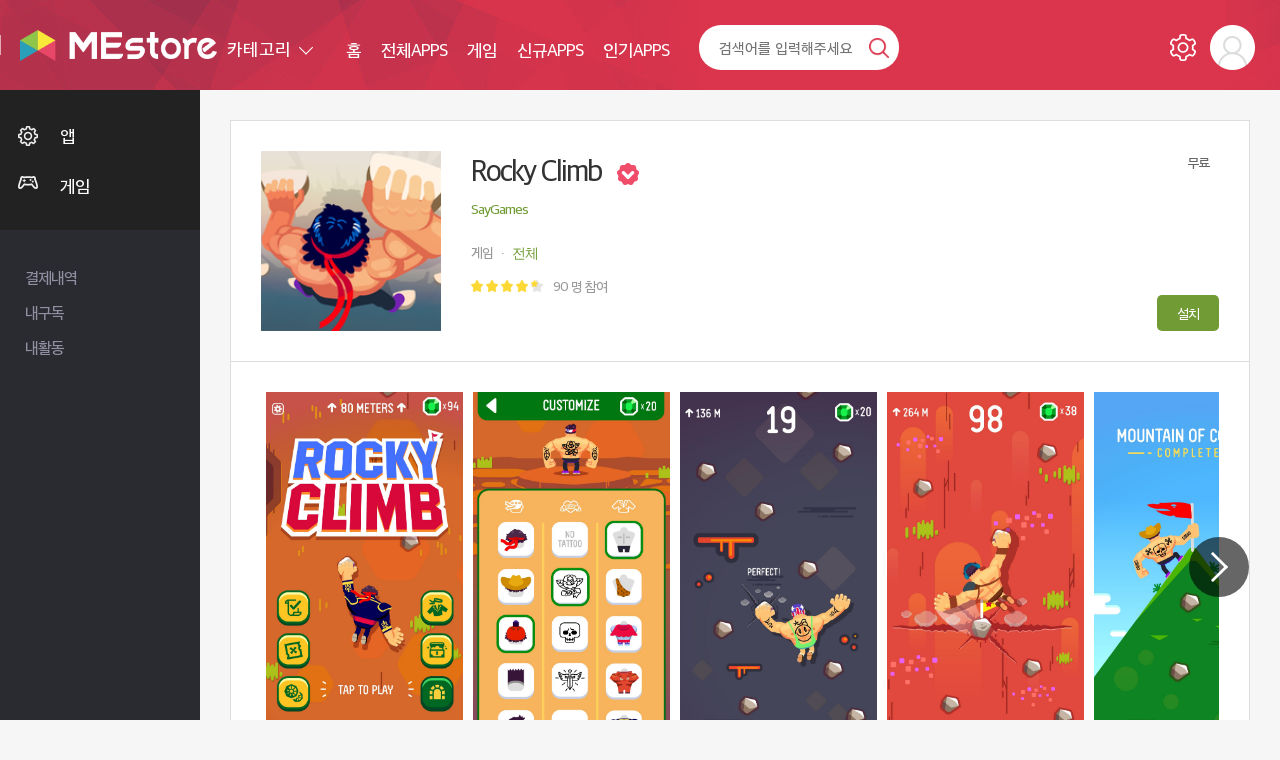

--- FILE ---
content_type: text/html; charset=UTF-8
request_url: https://mestore.co.kr/detail.siso?CODE=30101
body_size: 114283
content:
<!DOCTYPE html>
<html>
<head>
<meta charset="utf-8">
<meta http-equiv="X-UA-Compatible" content="IE=edge">
<meta http-equiv="Cache-Control" content="no-cache">
<meta http-equiv="Pragma" content="no-cache">
<meta http-equiv="Expires" content="0">
<!-- <meta name="theme-color" content="#e23d3c"> -->
<title>Rocky Climb - Mestore 앱</title>
<meta name="viewport" content="width=device-width,initial-scale=1.0,user-scalable=no,maximum-scale=1.0,minimum-scale=1.0,target-densitydpi=medium-dpi">
<meta name="theme-color" content="#b6314c">

<link rel="alternate" type="application/rss+xml" title="SISO &raquo; 피드" href="https://mestore.co.kr/rss/index.siso" />
<link rel="search" type="application/opensearchdescription+xml" href="https://mestore.co.kr/rss/osd.xml" title="SISO" />

<link rel="shortcut icon" type="image/x-icon" href="/Form/_guest/basic/images/favicon.ico">
<link href="/Form/_guest/basic/images/favicon.png" rel="icon">
<link rel="canonical" href="https://mestore.co.kr/detail.siso?CODE=30101">
<meta name="robots" content="index,follow">
<meta name="author" itemprop="author" content="미 스토어">
<meta name="title" itemprop="name" content="미 스토어">
<meta name="description" itemprop="description" content="Accept the challenge and conquer the truest of nature&#39;s wonders!

Simple and addictive game! Just hop in and climb the highest mountains and the steepest peaks! 

-GAME FEATURES-">
<meta name="keywords" itemprop="keywords" content="미 스토어">
<meta property="og:type" content="website">
<meta property="og:title" content="Rocky Climb - Mestore 앱">
<meta property="og:url" content="https://mestore.co.kr/detail.siso?CODE=30101">
<meta property="og:description" content="Accept the challenge and conquer the truest of nature&#39;s wonders!

Simple and addictive game! Just hop in and climb the highest mountains and the steepest peaks! 

-GAME FEATURES-">
<meta property="og:site_name" content="미 스토어">
<meta property="og:image" content="https://mestore.co.kr/Form/_guest/basic/images/img.png">
<meta property="og:image:width" content="500">
<meta property="og:image:height" content="250">
<meta property="og:locale" content="ko_KR">
<meta property="og:keywords" content="미 스토어">
<meta name="twitter:card" content="summary">
<meta name="google" content="notranslate">
<meta name="naver-site-verification" content="15df25caeee27d95da5e3f4a2e882a58f93bab08" />

<!--[if lt IE 9]>
<link rel="stylesheet" href="/Form/_guest/basic/css/ie8.css" type="text/css">
<![endif]-->
<link rel="stylesheet" href="/Form/_guest/basic/css/bootstrap.min.css">
<link rel="stylesheet" href="/Form/_guest/basic/css/bootstrap-select.min.css">
<link rel="stylesheet" href="/Form/_guest/basic/css/jquery-ui.css">
<link rel="stylesheet" href="/Form/_guest/basic/css/font-awesome.min.css">
<link rel="stylesheet" href="/Form/_guest/basic/css/sweetalert.css">
<link rel="stylesheet" href="/Form/_guest/basic/css/magnific-popup.css">
<link rel="stylesheet" href="/Form/_guest/basic/css/swiper-bundle.min.css">
<link rel="stylesheet" href="/Form/_guest/basic/css/base.css">
<link rel="stylesheet" href="/Form/_guest/basic/css/jquery.bxslider.css">
<link rel="stylesheet" href="/Form/_guest/basic/css/layout.css">
<link rel="stylesheet" href="/Form/_guest/basic/css/style.css?20220328">
<link rel="stylesheet" href="/Form/_guest/basic/css/menu.css">
<link rel="stylesheet" href="/Form/_guest/basic/css/response.css?20220328">
<!--[if lte IE 8]>
<script src="/Form/_guest/basic/js/html5.js"></script>
<![endif]-->

<!--[if lt IE 9]>
<script src="/Form/_guest/basic/js/html5shiv.min.js"></script>
<script src="/Form/_guest/basic/js/respond.min.js"></script>
<![endif]-->
<!-- <script src="/Form/_guest/basic/js/jquery-1.11.3.min.js"></script> -->
<script type="text/javascript" src="/Conn/js/jquery-2.1.1.min.js"></script>
<script src="/Conn/js/jquery-migrate-1.2.1.min.js"></script>
<!-- <script src="/Form/_guest/basic/js/jquery-migrate-1.2.1.min.js"></script> -->

<script src="/Form/_guest/basic/js/easing.js"></script>
<script src="/Form/_guest/basic/js/jquery-ui.js"></script>
<script src="/Form/_guest/basic/js/bootstrap.min.js"></script>
<script src="/Form/_guest/basic/js/bootstrap-select.min.js"></script>
<script src="/Form/_guest/basic/js/sly.min.js"></script>
<script src="/Form/_guest/basic/js/jquery.bpopup.min.js"></script>
<script src="/Form/_guest/basic/js/jquery.bxslider.min.js"></script>
<script src="/Form/_guest/basic/js/jquery.fitvids.js"></script>
<script src="/Form/_guest/basic/js/jquery.placeholder.js"></script>
<script src="/Form/_guest/basic/js/jquery.ui.touch-punch.min.js"></script>
<script src="/Form/_guest/basic/js/jquery.ui.totop.js"></script>
<script src="/Form/_guest/basic/js/jquery.magnific-popup.js"></script>
<script src="/Form/_guest/basic/js/totop.js"></script>
<script src="/Form/_guest/basic/js/swiper-bundle.min.js"></script>
<!-- 기존 시작 -->

<script src="/Form/_guest/basic/js/prefixfree.min.js"></script>
<script src="/Form/_guest/basic/js/sweetalert.min.js"></script>
<script src="/Conn/js/jquery.form.js"></script>
<script src="/Conn/js/global.func.js"></script>
<!-- 기존 끝 -->



<script type="application/ld+json">{"@context":"http:\/\/schema.org","@type":"Product","name":"MEstore-Rocky Climb","image":["https:\/\/mestore.co.kr\/UPLOAD\/APP\/3698802863_Gd8f2MFn_icon_0.png"],"aggregateRating":{"@type":"AggregateRating","ratingValue":"4.6111","reviewCount":"90"},"description":"Accept the challenge and conquer the truest of nature&#39;s wonders!\n\nSimple and addictive game! Just hop in and climb the highest mountains and the steepest peaks! \n\n-GAME FEATURES-","sku":"30101","mpn":"30101","offers":{"@type":"Offer","price":"0","priceCurrency":"KRW","availability":"http:\/\/schema.org\/InStock","url":"https:\/\/mestore.co.kr\/detail.siso?CODE=30101","priceValidUntil":"2050-12-31"},"brand":{"@type":"Thing","name":"MEstore"},"review":{"@type":"Review","author":"MEstore","reviewRating":{"@type":"Rating","ratingValue":"4.6111"},"name":"SayGames","priceRange":"0"}}</script>


<script type='text/javascript' src='/Conn/js/traffic.siso?local=&CCC=&CCC2=&RR='></script>

</head>
<body class="page_detail file_detail  ko_none">

<style>
	#loading {
    width: 100px;
    height: 100px;
    top: 50%;
    left: 50%;
    position: fixed;
    display: block;
    opacity: 0.7;
    background-color: #000;
    z-index: 99;
    text-align: center;
    margin-left: -50px;
    margin-top: -50px;
    border-radius: 10px;
    overflow: hidden;
}

#loadingmodal {
    width: 100%;
    height: 100%;
    top: 0px;
    left: 0px;
    position: fixed;
    display: none;
    opacity: 1;
    z-index: 99;
    text-align: center;
}

#loading-image {
    position: absolute;
    top: 50%;
    left: 50%;
    z-index: 100;
    margin-left: -32px;
    margin-top: -32px;
}

#loading-image {
    -webkit-animation: spin 1000ms infinite linear;
    -moz-animation: spin 1000ms infinite linear;
    -ms-animation: spin 1000ms infinite linear;
    animation: spin 1000ms infinite linear;
}



@-webkit-keyframes spin {
    100% {
        -webkit-transform: rotate(360deg);
    }
}

@-moz-keyframes spin {
    100% {
        -webkit-transform: rotate(360deg);
    }
}

@-ms-keyframes spin {
    100% {
        -webkit-transform: rotate(360deg);
    }
}

@keyframes spin {
    100% {
        -webkit-transform: rotate(360deg);
    }
}
</style>

<div id="loading"><img id="loading-image" src="/Form/_guest/basic/images/loading.png" alt="Loading..." /></div>
<div class="modal fade" id="loadingmodal" data-backdrop="static">
    <div id="loading"><img id="loading-image" src="/Form/_guest/basic/images/loading.png" alt="Loading..." /></div>
</div>
<script type="text/javascript">
    function startLoading() {
        $('#loading').show();
    }

    function endLoading() {
        $('#loading').hide();
    }

</script>
<script type="text/javascript">
    $(window).load(function() {
        $('#loading').hide();
    });

</script>
<div id="wrap">
	<div class="header_wrap">
		<div class="header">
			<div class="header_left">
				<div class="header_logo">
					<a href="/index.siso">
						<img src="/Form/_guest/basic/images/m_logo.png">
					</a>
				</div>
			</div>
			<div class="header_right">
				<a href="javascript:void(0)" class="search_on">검색열기</a>
				<a href="javascript:void(0)" class="m_menu_btn">메뉴</a>
				<div class="header_right_in">
					<div class="header_right_inner">
						<div class="top_nav">
							<div class="top_cate_wrap">
	<div class="btn-group">
		<button type="button" class="btn btn-default dropdown-toggle" data-toggle="dropdown" aria-expanded="false">
			카테고리  <span class="caret"></span>
		</button>
		<div class="dropdown-menu" role="menu">
			<ul class="menu_box">
												<li class="menu_icon_app ">
					<div class="lnb_menu">
						<a href="/list.siso?C=1">앱</a>
					</div>
										<div class="sub_menu">
						<ul>
														<li ><a href="/list.siso?C=1&SC=4">건강/운동</a></li> <!--해당페이지에서 메뉴 li에 active 부여-->
														<li ><a href="/list.siso?C=1&SC=5">교육</a></li> <!--해당페이지에서 메뉴 li에 active 부여-->
														<li ><a href="/list.siso?C=1&SC=6">금융</a></li> <!--해당페이지에서 메뉴 li에 active 부여-->
														<li ><a href="/list.siso?C=1&SC=7">날씨</a></li> <!--해당페이지에서 메뉴 li에 active 부여-->
														<li ><a href="/list.siso?C=1&SC=8">뉴스/잡지</a></li> <!--해당페이지에서 메뉴 li에 active 부여-->
														<li ><a href="/list.siso?C=1&SC=9">데이트</a></li> <!--해당페이지에서 메뉴 li에 active 부여-->
														<li ><a href="/list.siso?C=1&SC=10">도구</a></li> <!--해당페이지에서 메뉴 li에 active 부여-->
														<li ><a href="/list.siso?C=1&SC=11">도서/참고자료</a></li> <!--해당페이지에서 메뉴 li에 active 부여-->
														<li ><a href="/list.siso?C=1&SC=12">동영상 플레이어/편집기</a></li> <!--해당페이지에서 메뉴 li에 active 부여-->
														<li ><a href="/list.siso?C=1&SC=13">라이브러리/데모</a></li> <!--해당페이지에서 메뉴 li에 active 부여-->
														<li ><a href="/list.siso?C=1&SC=14">라이프스타일</a></li> <!--해당페이지에서 메뉴 li에 active 부여-->
														<li ><a href="/list.siso?C=1&SC=15">만화</a></li> <!--해당페이지에서 메뉴 li에 active 부여-->
														<li ><a href="/list.siso?C=1&SC=16">맞춤설정</a></li> <!--해당페이지에서 메뉴 li에 active 부여-->
														<li ><a href="/list.siso?C=1&SC=17">부동산/홈 인테리어</a></li> <!--해당페이지에서 메뉴 li에 active 부여-->
														<li ><a href="/list.siso?C=1&SC=18">뷰티</a></li> <!--해당페이지에서 메뉴 li에 active 부여-->
														<li ><a href="/list.siso?C=1&SC=19">비지니스</a></li> <!--해당페이지에서 메뉴 li에 active 부여-->
														<li ><a href="/list.siso?C=1&SC=20">사진</a></li> <!--해당페이지에서 메뉴 li에 active 부여-->
														<li ><a href="/list.siso?C=1&SC=21">생산성</a></li> <!--해당페이지에서 메뉴 li에 active 부여-->
														<li ><a href="/list.siso?C=1&SC=22">소셜</a></li> <!--해당페이지에서 메뉴 li에 active 부여-->
														<li ><a href="/list.siso?C=1&SC=23">쇼핑</a></li> <!--해당페이지에서 메뉴 li에 active 부여-->
														<li ><a href="/list.siso?C=1&SC=24">스포츠</a></li> <!--해당페이지에서 메뉴 li에 active 부여-->
														<li ><a href="/list.siso?C=1&SC=25">식음료</a></li> <!--해당페이지에서 메뉴 li에 active 부여-->
														<li ><a href="/list.siso?C=1&SC=26">엔터테인먼트</a></li> <!--해당페이지에서 메뉴 li에 active 부여-->
														<li ><a href="/list.siso?C=1&SC=27">여행 및 지역정보</a></li> <!--해당페이지에서 메뉴 li에 active 부여-->
														<li ><a href="/list.siso?C=1&SC=28">예술/디자인</a></li> <!--해당페이지에서 메뉴 li에 active 부여-->
														<li ><a href="/list.siso?C=1&SC=29">음악/오디오</a></li> <!--해당페이지에서 메뉴 li에 active 부여-->
														<li ><a href="/list.siso?C=1&SC=30">의료</a></li> <!--해당페이지에서 메뉴 li에 active 부여-->
														<li ><a href="/list.siso?C=1&SC=31">이벤트</a></li> <!--해당페이지에서 메뉴 li에 active 부여-->
														<li ><a href="/list.siso?C=1&SC=32">자동차</a></li> <!--해당페이지에서 메뉴 li에 active 부여-->
														<li ><a href="/list.siso?C=1&SC=33">지도/내비게이션</a></li> <!--해당페이지에서 메뉴 li에 active 부여-->
														<li ><a href="/list.siso?C=1&SC=34">출산/육아</a></li> <!--해당페이지에서 메뉴 li에 active 부여-->
														<li ><a href="/list.siso?C=1&SC=35">커뮤니케이션</a></li> <!--해당페이지에서 메뉴 li에 active 부여-->
														<li ><a href="/list.siso?C=1&SC=36">기타</a></li> <!--해당페이지에서 메뉴 li에 active 부여-->
														<li ><a href="/list.siso?C=1&SC=37">맞춤 설정</a></li> <!--해당페이지에서 메뉴 li에 active 부여-->
														<li ><a href="/list.siso?C=1&SC=38">비즈니스</a></li> <!--해당페이지에서 메뉴 li에 active 부여-->
														<!-- <li><a href="">메뉴2</a></li>
							<li><a href="">메뉴3</a></li>
							<li><a href="">메뉴4</a></li>
							<li><a href="">메뉴5</a></li> -->	
						</ul>
					</div>
									</li>
								<li class="menu_icon_app ">
					<div class="lnb_menu">
						<a href="/list.siso?C=2">게임</a>
					</div>
										<div class="sub_menu">
						<ul>
														<li ><a href="/list.siso?C=2&SC=39">단어</a></li> <!--해당페이지에서 메뉴 li에 active 부여-->
														<li ><a href="/list.siso?C=2&SC=40">퀴즈</a></li> <!--해당페이지에서 메뉴 li에 active 부여-->
														<li ><a href="/list.siso?C=2&SC=41">전략</a></li> <!--해당페이지에서 메뉴 li에 active 부여-->
														<li ><a href="/list.siso?C=2&SC=42">스포츠</a></li> <!--해당페이지에서 메뉴 li에 active 부여-->
														<li ><a href="/list.siso?C=2&SC=43">시뮬레이션</a></li> <!--해당페이지에서 메뉴 li에 active 부여-->
														<li ><a href="/list.siso?C=2&SC=44">롤플레잉</a></li> <!--해당페이지에서 메뉴 li에 active 부여-->
														<li ><a href="/list.siso?C=2&SC=45">자동차 경주</a></li> <!--해당페이지에서 메뉴 li에 active 부여-->
														<li ><a href="/list.siso?C=2&SC=46">퍼즐</a></li> <!--해당페이지에서 메뉴 li에 active 부여-->
														<li ><a href="/list.siso?C=2&SC=47">음악</a></li> <!--해당페이지에서 메뉴 li에 active 부여-->
														<li ><a href="/list.siso?C=2&SC=48">교육</a></li> <!--해당페이지에서 메뉴 li에 active 부여-->
														<li ><a href="/list.siso?C=2&SC=49">캐주얼 게임</a></li> <!--해당페이지에서 메뉴 li에 active 부여-->
														<li ><a href="/list.siso?C=2&SC=50">카지노</a></li> <!--해당페이지에서 메뉴 li에 active 부여-->
														<li ><a href="/list.siso?C=2&SC=51">카드</a></li> <!--해당페이지에서 메뉴 li에 active 부여-->
														<li ><a href="/list.siso?C=2&SC=52">보드</a></li> <!--해당페이지에서 메뉴 li에 active 부여-->
														<li ><a href="/list.siso?C=2&SC=53">아케이드</a></li> <!--해당페이지에서 메뉴 li에 active 부여-->
														<li ><a href="/list.siso?C=2&SC=54">어드벤처</a></li> <!--해당페이지에서 메뉴 li에 active 부여-->
														<li ><a href="/list.siso?C=2&SC=55">액션</a></li> <!--해당페이지에서 메뉴 li에 active 부여-->
														<!-- <li><a href="">메뉴2</a></li>
							<li><a href="">메뉴3</a></li>
							<li><a href="">메뉴4</a></li>
							<li><a href="">메뉴5</a></li> -->	
						</ul>
					</div>
									</li>
				
			</ul>
		</div>
	</div>
</div>
<div class="top_menu_all_wrap">
	<div class="top_menu_wrap">
		<div class="menu menu_01 ">
			<a href="/index.siso" class="menu_a">
				<span>홈</span>
			</a>
		</div>
		<div class="menu menu_02 ">
			<a href="/list.siso?C=1" class="menu_a">
				<span>전체APPS</span>
			</a>
		</div>
		<div class="menu menu_03 ">
			<a href="/list.siso?C=2" class="menu_a">
				<span>게임</span>
			</a>
		</div>
		<!-- <div class="menu menu_04 ">
			<a href="/list.siso?C=3" class="menu_a">
				<span>성인</span>
			</a>
		</div> -->
		<!-- <div class="menu menu_02 ">
			<a href="/chart_pop.siso" class="menu_a">
				<span>인기차트</span>
			</a>
		</div> -->
		<!-- <div class="menu menu_03 ">
			<a href="/app_re.siso" class="menu_a">
				<span>추천앱</span>
			</a>
		</div> -->
		<div class="menu menu_04 ">
			<a href="/app_new.siso" class="menu_a">
				<span>신규APPS</span>
			</a>
		</div>
		<!-- <div class="menu menu_05 ">
			<a href="/chart_pop_pay.siso" class="menu_a">
				<span>인기유료</span>
			</a>
		</div> -->
		<div class="menu menu_06 ">
			<a href="/chart_pop_free.siso" class="menu_a">
				<span>인기APPS</span>
			</a>
		</div>
		<!-- <div class="menu menu_07">
			<a href="download.siso"  class="menu_a down_a">
				<span>앱 다운로드</span>
			</a>
		</div> -->
	</div>
</div>
<script>
	$(function(){
		var sub_m = $('.aside_menu .sub_menu');
		var sub_li = $('.aside_menu .menu_box li.menu_icon_app');
		var sub_li_active = $('.aside_menu .menu_box li.menu_icon_app.active');
		var sub_a = $('.aside_menu .lnb_menu >a'); 
		$(sub_li).each(function(index,element){ //element == this
			if($(this).is('.active')){
				$(this).find('.sub_menu').addClass('on');
				$(this).siblings('li').find('.sub_menu').removeClass('on');
			}
		});
		
		/*$(sub_li).mouseleave(function(){
			if($(this).find('.sub_menu li').is('.active')){
				$(this).find('.sub_menu').addClass('on');
				$(this).siblings('li').find('.sub_menu').removeClass('on');
			}else{
				$(this).find('.sub_menu').removeClass('on');
				$(sub_li_active).find('.sub_menu').addClass('on');
			}
		});*/
		//click()
		$(sub_a).click(function(){
			$(this).parent('.lnb_menu').siblings('.sub_menu').toggleClass('on');
			 $(this).closest(sub_li).siblings('li').find('.sub_menu').removeClass('on');
			return false;
		});
	});
</script><div class="top_link_wrap">
	<div class="top_link top_link_01 ">
		<a href="/my_pay.siso" class="link_a">
			<span>결제내역</span>
		</a>
	</div> 
	<div class="top_link top_link_02 ">
		<a href="/my_scrap.siso" class="link_a">
			<span>내구독</span>
		</a>
	</div>
	<div class="top_link top_link_03 ">
		<a href="/my_act.siso" class="link_a">
			<span>내활동</span>
		</a>
	</div>
		<!-- <div class="top_link top_link_01 ">
		<a href="/board.siso?BCODE=1" class="link_a">
			<span>공지사항</span>
		</a>
	</div>
	<div class="top_link top_link_02 ">
		<a href="/board.siso?BCODE=2" class="link_a">
			<span>FAQ</span>
		</a>
	</div>
	<div class="top_link top_link_03 ">
		<a href="/board.siso?BCODE=3" class="link_a">
			<span>1:1문의</span>
		</a>
	</div> -->
</div>
							<div class="top_search_wrap">
								<a href="javascript:void(0)" class="top_search_close">닫기</a>
								<div class="top_search">
									<form class="form-search" name="searchform" id="searchform" action="search.siso" method="get">
									<input type="text" name="word" id="word" value="" placeholder="검색어를 입력해주세요">
									<a !href="search.siso" onclick="$('#searchform').submit()" class="top_search_btn">검색</a>
									<!-- <button type="submit" class="top_search_btn">검색</button> -->
									</form>
								</div>
							</div>
						</div>
						<div class="top_admin">
							<div class="top_admin_box top_admin_myapp">
															</div> 
							<div class="top_admin_box top_admin_setting">
								<a href="/my_setting.siso">설정</a>
							</div>
														<div class="top_admin_box top_admin_menu">
								<div class="btn-group">
									<button type="button" class="btn btn-default" data-target="#d_menu_all_wrap" data-toggle="collapse" aria-expanded="false">
										Admin 님  <span class="caret"></span>
									</button>
									<div class="d_menu_all_wrap collapse" id="d_menu_all_wrap">
										<div class="d_menu_wrap">
											<div class="d_menu_photo_wrap">
												<div class="d_menu_photo">
													<div class="d_menu_photo_box">
														<img src="/Form/_guest/basic/images/temp/user.png"  onerror="this.src='/Form/_guest/basic/images/temp/user.png'">
													</div>
													<div class="d_menu_photo_file">사진</div>
												</div>
											</div>
											<div class="d_menu_name">
												로그인이 필요합니다.
											</div>
											<div class="d_menu_log_box">
												<a href="javascript:popLogin();" class="d_menu_log_box_login">로그인</a>
											</div>
										</div>
									</div>
								</div>
							</div>
													</div>
					</div>
				</div>
			</div>
		</div>
	</div>
	<div class="sec_all_wrap">
		<div class="sec_wrap">
			<div class="aside_all_wrap">
				<div class="aside_wrap">
					<div class="aside_menu">
						<div class="top_admin">
							<div class="mob_side">
								<div class="top_admin_box top_admin_myapp">
									<a href="/my_app.siso">내앱</a>
								</div>
								<div class="top_admin_box top_admin_setting">
									<a href="/my_setting.siso">설정</a>
								</div>
								<div class="mob_logo">
									<a href="/index.siso">
										<img src="/Form/_guest/basic/images/m_logo.png">
									</a>
								</div>
								<div class="top_admin_box top_admin_close">
									<a href="javascript:void(0)">닫기</a>
								</div>
							</div>
														<div class="d_menu_wrap">
								<div class="d_menu_photo_wrap">
									<div class="d_menu_photo">
										<div class="d_menu_photo_box">
											<img src="/Form/_guest/basic/images/temp/user.png"  onerror="this.src='/Form/_guest/basic/images/temp/user.png'">
										</div>
										<div class="d_menu_photo_file">사진</div>
									</div>
								</div>
								<div class="d_menu_name">
									로그인이 필요합니다.
								</div>
								<div class="d_menu_log_box">
									<a href="javascript:popLogin();" class="d_menu_log_box_login">로그인</a>
								</div>
							</div>
													</div>
						<div class="pc_style">
							<div class="top_cate_wrap">
	<div class="btn-group">
		<button type="button" class="btn btn-default dropdown-toggle" data-toggle="dropdown" aria-expanded="false">
			카테고리  <span class="caret"></span>
		</button>
		<div class="dropdown-menu" role="menu">
			<ul class="menu_box">
												<li class="menu_icon_app ">
					<div class="lnb_menu">
						<a href="/list.siso?C=1">앱</a>
					</div>
										<div class="sub_menu">
						<ul>
														<li ><a href="/list.siso?C=1&SC=4">건강/운동</a></li> <!--해당페이지에서 메뉴 li에 active 부여-->
														<li ><a href="/list.siso?C=1&SC=5">교육</a></li> <!--해당페이지에서 메뉴 li에 active 부여-->
														<li ><a href="/list.siso?C=1&SC=6">금융</a></li> <!--해당페이지에서 메뉴 li에 active 부여-->
														<li ><a href="/list.siso?C=1&SC=7">날씨</a></li> <!--해당페이지에서 메뉴 li에 active 부여-->
														<li ><a href="/list.siso?C=1&SC=8">뉴스/잡지</a></li> <!--해당페이지에서 메뉴 li에 active 부여-->
														<li ><a href="/list.siso?C=1&SC=9">데이트</a></li> <!--해당페이지에서 메뉴 li에 active 부여-->
														<li ><a href="/list.siso?C=1&SC=10">도구</a></li> <!--해당페이지에서 메뉴 li에 active 부여-->
														<li ><a href="/list.siso?C=1&SC=11">도서/참고자료</a></li> <!--해당페이지에서 메뉴 li에 active 부여-->
														<li ><a href="/list.siso?C=1&SC=12">동영상 플레이어/편집기</a></li> <!--해당페이지에서 메뉴 li에 active 부여-->
														<li ><a href="/list.siso?C=1&SC=13">라이브러리/데모</a></li> <!--해당페이지에서 메뉴 li에 active 부여-->
														<li ><a href="/list.siso?C=1&SC=14">라이프스타일</a></li> <!--해당페이지에서 메뉴 li에 active 부여-->
														<li ><a href="/list.siso?C=1&SC=15">만화</a></li> <!--해당페이지에서 메뉴 li에 active 부여-->
														<li ><a href="/list.siso?C=1&SC=16">맞춤설정</a></li> <!--해당페이지에서 메뉴 li에 active 부여-->
														<li ><a href="/list.siso?C=1&SC=17">부동산/홈 인테리어</a></li> <!--해당페이지에서 메뉴 li에 active 부여-->
														<li ><a href="/list.siso?C=1&SC=18">뷰티</a></li> <!--해당페이지에서 메뉴 li에 active 부여-->
														<li ><a href="/list.siso?C=1&SC=19">비지니스</a></li> <!--해당페이지에서 메뉴 li에 active 부여-->
														<li ><a href="/list.siso?C=1&SC=20">사진</a></li> <!--해당페이지에서 메뉴 li에 active 부여-->
														<li ><a href="/list.siso?C=1&SC=21">생산성</a></li> <!--해당페이지에서 메뉴 li에 active 부여-->
														<li ><a href="/list.siso?C=1&SC=22">소셜</a></li> <!--해당페이지에서 메뉴 li에 active 부여-->
														<li ><a href="/list.siso?C=1&SC=23">쇼핑</a></li> <!--해당페이지에서 메뉴 li에 active 부여-->
														<li ><a href="/list.siso?C=1&SC=24">스포츠</a></li> <!--해당페이지에서 메뉴 li에 active 부여-->
														<li ><a href="/list.siso?C=1&SC=25">식음료</a></li> <!--해당페이지에서 메뉴 li에 active 부여-->
														<li ><a href="/list.siso?C=1&SC=26">엔터테인먼트</a></li> <!--해당페이지에서 메뉴 li에 active 부여-->
														<li ><a href="/list.siso?C=1&SC=27">여행 및 지역정보</a></li> <!--해당페이지에서 메뉴 li에 active 부여-->
														<li ><a href="/list.siso?C=1&SC=28">예술/디자인</a></li> <!--해당페이지에서 메뉴 li에 active 부여-->
														<li ><a href="/list.siso?C=1&SC=29">음악/오디오</a></li> <!--해당페이지에서 메뉴 li에 active 부여-->
														<li ><a href="/list.siso?C=1&SC=30">의료</a></li> <!--해당페이지에서 메뉴 li에 active 부여-->
														<li ><a href="/list.siso?C=1&SC=31">이벤트</a></li> <!--해당페이지에서 메뉴 li에 active 부여-->
														<li ><a href="/list.siso?C=1&SC=32">자동차</a></li> <!--해당페이지에서 메뉴 li에 active 부여-->
														<li ><a href="/list.siso?C=1&SC=33">지도/내비게이션</a></li> <!--해당페이지에서 메뉴 li에 active 부여-->
														<li ><a href="/list.siso?C=1&SC=34">출산/육아</a></li> <!--해당페이지에서 메뉴 li에 active 부여-->
														<li ><a href="/list.siso?C=1&SC=35">커뮤니케이션</a></li> <!--해당페이지에서 메뉴 li에 active 부여-->
														<li ><a href="/list.siso?C=1&SC=36">기타</a></li> <!--해당페이지에서 메뉴 li에 active 부여-->
														<li ><a href="/list.siso?C=1&SC=37">맞춤 설정</a></li> <!--해당페이지에서 메뉴 li에 active 부여-->
														<li ><a href="/list.siso?C=1&SC=38">비즈니스</a></li> <!--해당페이지에서 메뉴 li에 active 부여-->
														<!-- <li><a href="">메뉴2</a></li>
							<li><a href="">메뉴3</a></li>
							<li><a href="">메뉴4</a></li>
							<li><a href="">메뉴5</a></li> -->	
						</ul>
					</div>
									</li>
								<li class="menu_icon_app ">
					<div class="lnb_menu">
						<a href="/list.siso?C=2">게임</a>
					</div>
										<div class="sub_menu">
						<ul>
														<li ><a href="/list.siso?C=2&SC=39">단어</a></li> <!--해당페이지에서 메뉴 li에 active 부여-->
														<li ><a href="/list.siso?C=2&SC=40">퀴즈</a></li> <!--해당페이지에서 메뉴 li에 active 부여-->
														<li ><a href="/list.siso?C=2&SC=41">전략</a></li> <!--해당페이지에서 메뉴 li에 active 부여-->
														<li ><a href="/list.siso?C=2&SC=42">스포츠</a></li> <!--해당페이지에서 메뉴 li에 active 부여-->
														<li ><a href="/list.siso?C=2&SC=43">시뮬레이션</a></li> <!--해당페이지에서 메뉴 li에 active 부여-->
														<li ><a href="/list.siso?C=2&SC=44">롤플레잉</a></li> <!--해당페이지에서 메뉴 li에 active 부여-->
														<li ><a href="/list.siso?C=2&SC=45">자동차 경주</a></li> <!--해당페이지에서 메뉴 li에 active 부여-->
														<li ><a href="/list.siso?C=2&SC=46">퍼즐</a></li> <!--해당페이지에서 메뉴 li에 active 부여-->
														<li ><a href="/list.siso?C=2&SC=47">음악</a></li> <!--해당페이지에서 메뉴 li에 active 부여-->
														<li ><a href="/list.siso?C=2&SC=48">교육</a></li> <!--해당페이지에서 메뉴 li에 active 부여-->
														<li ><a href="/list.siso?C=2&SC=49">캐주얼 게임</a></li> <!--해당페이지에서 메뉴 li에 active 부여-->
														<li ><a href="/list.siso?C=2&SC=50">카지노</a></li> <!--해당페이지에서 메뉴 li에 active 부여-->
														<li ><a href="/list.siso?C=2&SC=51">카드</a></li> <!--해당페이지에서 메뉴 li에 active 부여-->
														<li ><a href="/list.siso?C=2&SC=52">보드</a></li> <!--해당페이지에서 메뉴 li에 active 부여-->
														<li ><a href="/list.siso?C=2&SC=53">아케이드</a></li> <!--해당페이지에서 메뉴 li에 active 부여-->
														<li ><a href="/list.siso?C=2&SC=54">어드벤처</a></li> <!--해당페이지에서 메뉴 li에 active 부여-->
														<li ><a href="/list.siso?C=2&SC=55">액션</a></li> <!--해당페이지에서 메뉴 li에 active 부여-->
														<!-- <li><a href="">메뉴2</a></li>
							<li><a href="">메뉴3</a></li>
							<li><a href="">메뉴4</a></li>
							<li><a href="">메뉴5</a></li> -->	
						</ul>
					</div>
									</li>
				
			</ul>
		</div>
	</div>
</div>
<div class="top_menu_all_wrap">
	<div class="top_menu_wrap">
		<div class="menu menu_01 ">
			<a href="/index.siso" class="menu_a">
				<span>홈</span>
			</a>
		</div>
		<div class="menu menu_02 ">
			<a href="/list.siso?C=1" class="menu_a">
				<span>전체APPS</span>
			</a>
		</div>
		<div class="menu menu_03 ">
			<a href="/list.siso?C=2" class="menu_a">
				<span>게임</span>
			</a>
		</div>
		<!-- <div class="menu menu_04 ">
			<a href="/list.siso?C=3" class="menu_a">
				<span>성인</span>
			</a>
		</div> -->
		<!-- <div class="menu menu_02 ">
			<a href="/chart_pop.siso" class="menu_a">
				<span>인기차트</span>
			</a>
		</div> -->
		<!-- <div class="menu menu_03 ">
			<a href="/app_re.siso" class="menu_a">
				<span>추천앱</span>
			</a>
		</div> -->
		<div class="menu menu_04 ">
			<a href="/app_new.siso" class="menu_a">
				<span>신규APPS</span>
			</a>
		</div>
		<!-- <div class="menu menu_05 ">
			<a href="/chart_pop_pay.siso" class="menu_a">
				<span>인기유료</span>
			</a>
		</div> -->
		<div class="menu menu_06 ">
			<a href="/chart_pop_free.siso" class="menu_a">
				<span>인기APPS</span>
			</a>
		</div>
		<!-- <div class="menu menu_07">
			<a href="download.siso"  class="menu_a down_a">
				<span>앱 다운로드</span>
			</a>
		</div> -->
	</div>
</div>
<script>
	$(function(){
		var sub_m = $('.aside_menu .sub_menu');
		var sub_li = $('.aside_menu .menu_box li.menu_icon_app');
		var sub_li_active = $('.aside_menu .menu_box li.menu_icon_app.active');
		var sub_a = $('.aside_menu .lnb_menu >a'); 
		$(sub_li).each(function(index,element){ //element == this
			if($(this).is('.active')){
				$(this).find('.sub_menu').addClass('on');
				$(this).siblings('li').find('.sub_menu').removeClass('on');
			}
		});
		
		/*$(sub_li).mouseleave(function(){
			if($(this).find('.sub_menu li').is('.active')){
				$(this).find('.sub_menu').addClass('on');
				$(this).siblings('li').find('.sub_menu').removeClass('on');
			}else{
				$(this).find('.sub_menu').removeClass('on');
				$(sub_li_active).find('.sub_menu').addClass('on');
			}
		});*/
		//click()
		$(sub_a).click(function(){
			$(this).parent('.lnb_menu').siblings('.sub_menu').toggleClass('on');
			 $(this).closest(sub_li).siblings('li').find('.sub_menu').removeClass('on');
			return false;
		});
	});
</script><div class="top_link_wrap">
	<div class="top_link top_link_01 ">
		<a href="/my_pay.siso" class="link_a">
			<span>결제내역</span>
		</a>
	</div> 
	<div class="top_link top_link_02 ">
		<a href="/my_scrap.siso" class="link_a">
			<span>내구독</span>
		</a>
	</div>
	<div class="top_link top_link_03 ">
		<a href="/my_act.siso" class="link_a">
			<span>내활동</span>
		</a>
	</div>
		<!-- <div class="top_link top_link_01 ">
		<a href="/board.siso?BCODE=1" class="link_a">
			<span>공지사항</span>
		</a>
	</div>
	<div class="top_link top_link_02 ">
		<a href="/board.siso?BCODE=2" class="link_a">
			<span>FAQ</span>
		</a>
	</div>
	<div class="top_link top_link_03 ">
		<a href="/board.siso?BCODE=3" class="link_a">
			<span>1:1문의</span>
		</a>
	</div> -->
</div>
					
						</div>
						<div class="mob_style">
							<div class="top_cate_wrap">
	<div class="btn-group">
		<button type="button" class="btn btn-default dropdown-toggle" data-toggle="dropdown" aria-expanded="false">
			카테고리  <span class="caret"></span>
		</button>
		<div class="dropdown-menu" role="menu">
			<ul class="menu_box">
												<li class="menu_icon_app ">
					<div class="lnb_menu">
						<a href="/list.siso?C=1">앱</a>
					</div>
										<div class="sub_menu">
						<ul>
														<li ><a href="/list.siso?C=1&SC=4">건강/운동</a></li> <!--해당페이지에서 메뉴 li에 active 부여-->
														<li ><a href="/list.siso?C=1&SC=5">교육</a></li> <!--해당페이지에서 메뉴 li에 active 부여-->
														<li ><a href="/list.siso?C=1&SC=6">금융</a></li> <!--해당페이지에서 메뉴 li에 active 부여-->
														<li ><a href="/list.siso?C=1&SC=7">날씨</a></li> <!--해당페이지에서 메뉴 li에 active 부여-->
														<li ><a href="/list.siso?C=1&SC=8">뉴스/잡지</a></li> <!--해당페이지에서 메뉴 li에 active 부여-->
														<li ><a href="/list.siso?C=1&SC=9">데이트</a></li> <!--해당페이지에서 메뉴 li에 active 부여-->
														<li ><a href="/list.siso?C=1&SC=10">도구</a></li> <!--해당페이지에서 메뉴 li에 active 부여-->
														<li ><a href="/list.siso?C=1&SC=11">도서/참고자료</a></li> <!--해당페이지에서 메뉴 li에 active 부여-->
														<li ><a href="/list.siso?C=1&SC=12">동영상 플레이어/편집기</a></li> <!--해당페이지에서 메뉴 li에 active 부여-->
														<li ><a href="/list.siso?C=1&SC=13">라이브러리/데모</a></li> <!--해당페이지에서 메뉴 li에 active 부여-->
														<li ><a href="/list.siso?C=1&SC=14">라이프스타일</a></li> <!--해당페이지에서 메뉴 li에 active 부여-->
														<li ><a href="/list.siso?C=1&SC=15">만화</a></li> <!--해당페이지에서 메뉴 li에 active 부여-->
														<li ><a href="/list.siso?C=1&SC=16">맞춤설정</a></li> <!--해당페이지에서 메뉴 li에 active 부여-->
														<li ><a href="/list.siso?C=1&SC=17">부동산/홈 인테리어</a></li> <!--해당페이지에서 메뉴 li에 active 부여-->
														<li ><a href="/list.siso?C=1&SC=18">뷰티</a></li> <!--해당페이지에서 메뉴 li에 active 부여-->
														<li ><a href="/list.siso?C=1&SC=19">비지니스</a></li> <!--해당페이지에서 메뉴 li에 active 부여-->
														<li ><a href="/list.siso?C=1&SC=20">사진</a></li> <!--해당페이지에서 메뉴 li에 active 부여-->
														<li ><a href="/list.siso?C=1&SC=21">생산성</a></li> <!--해당페이지에서 메뉴 li에 active 부여-->
														<li ><a href="/list.siso?C=1&SC=22">소셜</a></li> <!--해당페이지에서 메뉴 li에 active 부여-->
														<li ><a href="/list.siso?C=1&SC=23">쇼핑</a></li> <!--해당페이지에서 메뉴 li에 active 부여-->
														<li ><a href="/list.siso?C=1&SC=24">스포츠</a></li> <!--해당페이지에서 메뉴 li에 active 부여-->
														<li ><a href="/list.siso?C=1&SC=25">식음료</a></li> <!--해당페이지에서 메뉴 li에 active 부여-->
														<li ><a href="/list.siso?C=1&SC=26">엔터테인먼트</a></li> <!--해당페이지에서 메뉴 li에 active 부여-->
														<li ><a href="/list.siso?C=1&SC=27">여행 및 지역정보</a></li> <!--해당페이지에서 메뉴 li에 active 부여-->
														<li ><a href="/list.siso?C=1&SC=28">예술/디자인</a></li> <!--해당페이지에서 메뉴 li에 active 부여-->
														<li ><a href="/list.siso?C=1&SC=29">음악/오디오</a></li> <!--해당페이지에서 메뉴 li에 active 부여-->
														<li ><a href="/list.siso?C=1&SC=30">의료</a></li> <!--해당페이지에서 메뉴 li에 active 부여-->
														<li ><a href="/list.siso?C=1&SC=31">이벤트</a></li> <!--해당페이지에서 메뉴 li에 active 부여-->
														<li ><a href="/list.siso?C=1&SC=32">자동차</a></li> <!--해당페이지에서 메뉴 li에 active 부여-->
														<li ><a href="/list.siso?C=1&SC=33">지도/내비게이션</a></li> <!--해당페이지에서 메뉴 li에 active 부여-->
														<li ><a href="/list.siso?C=1&SC=34">출산/육아</a></li> <!--해당페이지에서 메뉴 li에 active 부여-->
														<li ><a href="/list.siso?C=1&SC=35">커뮤니케이션</a></li> <!--해당페이지에서 메뉴 li에 active 부여-->
														<li ><a href="/list.siso?C=1&SC=36">기타</a></li> <!--해당페이지에서 메뉴 li에 active 부여-->
														<li ><a href="/list.siso?C=1&SC=37">맞춤 설정</a></li> <!--해당페이지에서 메뉴 li에 active 부여-->
														<li ><a href="/list.siso?C=1&SC=38">비즈니스</a></li> <!--해당페이지에서 메뉴 li에 active 부여-->
														<!-- <li><a href="">메뉴2</a></li>
							<li><a href="">메뉴3</a></li>
							<li><a href="">메뉴4</a></li>
							<li><a href="">메뉴5</a></li> -->	
						</ul>
					</div>
									</li>
								<li class="menu_icon_app ">
					<div class="lnb_menu">
						<a href="/list.siso?C=2">게임</a>
					</div>
										<div class="sub_menu">
						<ul>
														<li ><a href="/list.siso?C=2&SC=39">단어</a></li> <!--해당페이지에서 메뉴 li에 active 부여-->
														<li ><a href="/list.siso?C=2&SC=40">퀴즈</a></li> <!--해당페이지에서 메뉴 li에 active 부여-->
														<li ><a href="/list.siso?C=2&SC=41">전략</a></li> <!--해당페이지에서 메뉴 li에 active 부여-->
														<li ><a href="/list.siso?C=2&SC=42">스포츠</a></li> <!--해당페이지에서 메뉴 li에 active 부여-->
														<li ><a href="/list.siso?C=2&SC=43">시뮬레이션</a></li> <!--해당페이지에서 메뉴 li에 active 부여-->
														<li ><a href="/list.siso?C=2&SC=44">롤플레잉</a></li> <!--해당페이지에서 메뉴 li에 active 부여-->
														<li ><a href="/list.siso?C=2&SC=45">자동차 경주</a></li> <!--해당페이지에서 메뉴 li에 active 부여-->
														<li ><a href="/list.siso?C=2&SC=46">퍼즐</a></li> <!--해당페이지에서 메뉴 li에 active 부여-->
														<li ><a href="/list.siso?C=2&SC=47">음악</a></li> <!--해당페이지에서 메뉴 li에 active 부여-->
														<li ><a href="/list.siso?C=2&SC=48">교육</a></li> <!--해당페이지에서 메뉴 li에 active 부여-->
														<li ><a href="/list.siso?C=2&SC=49">캐주얼 게임</a></li> <!--해당페이지에서 메뉴 li에 active 부여-->
														<li ><a href="/list.siso?C=2&SC=50">카지노</a></li> <!--해당페이지에서 메뉴 li에 active 부여-->
														<li ><a href="/list.siso?C=2&SC=51">카드</a></li> <!--해당페이지에서 메뉴 li에 active 부여-->
														<li ><a href="/list.siso?C=2&SC=52">보드</a></li> <!--해당페이지에서 메뉴 li에 active 부여-->
														<li ><a href="/list.siso?C=2&SC=53">아케이드</a></li> <!--해당페이지에서 메뉴 li에 active 부여-->
														<li ><a href="/list.siso?C=2&SC=54">어드벤처</a></li> <!--해당페이지에서 메뉴 li에 active 부여-->
														<li ><a href="/list.siso?C=2&SC=55">액션</a></li> <!--해당페이지에서 메뉴 li에 active 부여-->
														<!-- <li><a href="">메뉴2</a></li>
							<li><a href="">메뉴3</a></li>
							<li><a href="">메뉴4</a></li>
							<li><a href="">메뉴5</a></li> -->	
						</ul>
					</div>
									</li>
				
			</ul>
		</div>
	</div>
</div>
<div class="top_menu_all_wrap">
	<div class="top_menu_wrap">
		<div class="menu menu_01 ">
			<a href="/index.siso" class="menu_a">
				<span>홈</span>
			</a>
		</div>
		<div class="menu menu_02 ">
			<a href="/list.siso?C=1" class="menu_a">
				<span>전체APPS</span>
			</a>
		</div>
		<div class="menu menu_03 ">
			<a href="/list.siso?C=2" class="menu_a">
				<span>게임</span>
			</a>
		</div>
		<!-- <div class="menu menu_04 ">
			<a href="/list.siso?C=3" class="menu_a">
				<span>성인</span>
			</a>
		</div> -->
		<!-- <div class="menu menu_02 ">
			<a href="/chart_pop.siso" class="menu_a">
				<span>인기차트</span>
			</a>
		</div> -->
		<!-- <div class="menu menu_03 ">
			<a href="/app_re.siso" class="menu_a">
				<span>추천앱</span>
			</a>
		</div> -->
		<div class="menu menu_04 ">
			<a href="/app_new.siso" class="menu_a">
				<span>신규APPS</span>
			</a>
		</div>
		<!-- <div class="menu menu_05 ">
			<a href="/chart_pop_pay.siso" class="menu_a">
				<span>인기유료</span>
			</a>
		</div> -->
		<div class="menu menu_06 ">
			<a href="/chart_pop_free.siso" class="menu_a">
				<span>인기APPS</span>
			</a>
		</div>
		<!-- <div class="menu menu_07">
			<a href="download.siso"  class="menu_a down_a">
				<span>앱 다운로드</span>
			</a>
		</div> -->
	</div>
</div>
<script>
	$(function(){
		var sub_m = $('.aside_menu .sub_menu');
		var sub_li = $('.aside_menu .menu_box li.menu_icon_app');
		var sub_li_active = $('.aside_menu .menu_box li.menu_icon_app.active');
		var sub_a = $('.aside_menu .lnb_menu >a'); 
		$(sub_li).each(function(index,element){ //element == this
			if($(this).is('.active')){
				$(this).find('.sub_menu').addClass('on');
				$(this).siblings('li').find('.sub_menu').removeClass('on');
			}
		});
		
		/*$(sub_li).mouseleave(function(){
			if($(this).find('.sub_menu li').is('.active')){
				$(this).find('.sub_menu').addClass('on');
				$(this).siblings('li').find('.sub_menu').removeClass('on');
			}else{
				$(this).find('.sub_menu').removeClass('on');
				$(sub_li_active).find('.sub_menu').addClass('on');
			}
		});*/
		//click()
		$(sub_a).click(function(){
			$(this).parent('.lnb_menu').siblings('.sub_menu').toggleClass('on');
			 $(this).closest(sub_li).siblings('li').find('.sub_menu').removeClass('on');
			return false;
		});
	});
</script><div class="top_link_wrap">
	<div class="top_link top_link_01 ">
		<a href="/my_pay.siso" class="link_a">
			<span>결제내역</span>
		</a>
	</div> 
	<div class="top_link top_link_02 ">
		<a href="/my_scrap.siso" class="link_a">
			<span>내구독</span>
		</a>
	</div>
	<div class="top_link top_link_03 ">
		<a href="/my_act.siso" class="link_a">
			<span>내활동</span>
		</a>
	</div>
		<!-- <div class="top_link top_link_01 ">
		<a href="/board.siso?BCODE=1" class="link_a">
			<span>공지사항</span>
		</a>
	</div>
	<div class="top_link top_link_02 ">
		<a href="/board.siso?BCODE=2" class="link_a">
			<span>FAQ</span>
		</a>
	</div>
	<div class="top_link top_link_03 ">
		<a href="/board.siso?BCODE=3" class="link_a">
			<span>1:1문의</span>
		</a>
	</div> -->
</div>
						</div>
					</div>
				</div>
				<!-- <div class="mob_down">
					<a href="download.siso">
						<img src="/Form/_guest/basic/images/blet.png" alt=""> 미스토어 앱 다운로드
					</a>
				</div> -->
			</div>
			<div class="all_bg"></div>
			<div class="con_all_wrap">
				<div class="con_wrap">
					<div class="sub_nav_all_wrap">
	<div class="sub_nav_wrap">
		<div class="sub_nav sub_nav_01 ">
			<div class="sub_nav_in">
				<a href="/notice.siso" class="sub_nav_a">
					<span>공지사항</span>
				</a>
			</div>
		</div>
		<div class="sub_nav sub_nav_02 ">
			<div class="sub_nav_in">
				<a href="/faq.siso" class="sub_nav_a">
					<span>FAQ</span>
				</a>
			</div>
		</div>
		<div class="sub_nav sub_nav_03 ">
			<div class="sub_nav_in">
				<a href="/qna.siso" class="sub_nav_a">
					<span>1:1문의</span>
				</a>
			</div>
		</div>
	</div>
</div>
<div class="faq_cate_all_wrap">
	<div class="faq_cate_wrap">
		<div class="faq_cate_box_wrap">
	<div class="faq_cate_box active">
		<a href="#" class="faq_cate_a">
			전체
		</a>
	</div>
	<div class="faq_cate_box">
		<a href="#" class="faq_cate_a">
			이용문의
		</a>
	</div>
	<div class="faq_cate_box">
		<a href="#" class="faq_cate_a">
			구매/결제
		</a>
	</div>
	<div class="faq_cate_box">
		<a href="#" class="faq_cate_a">
			단말
		</a>
	</div>
	<div class="faq_cate_box">
		<a href="#" class="faq_cate_a">
			콘텐츠
		</a>
	</div>
	<div class="faq_cate_box">
		<a href="#" class="faq_cate_a">
			기타
		</a>
	</div>
</div>	</div>
</div>
					<div class="app_view_all_wrap">
	<div class="app_view_wrap">
		<div class="app_view_box_wrap">
			<div class="app_view_box">
				<div class="view_app_box_wrap">
					<div class="view_app_box">
						<div class="view_app_img">
							<img src="/UPLOAD/APP/3698802863_Gd8f2MFn_icon_0.png" onerror="this.src='/Form/_guest/basic/images/temp/noimage.jpg'" alt="Tiny Pixel Farm">
						</div>
						<div class="view_app_info_wrap">
							<div class="view_app_info_title">
								Rocky Climb								<div class="view_app_install_chk">
									<img src="/Form/_guest/basic/images/common/app_install_chk.png">
								</div>
							</div>
							<div class="view_app_info_pd">
								<a href="#" title="AppMaganet">
									SayGames								</a>
							</div>
							<div class="view_app_info_type_wrap">
								<a href="#" title="게임" class="view_app_info_cate">
									게임<!-- <br> -->
								</a>
								<span class="view_app_info_dot">·</span>
								<a href="#" title="전체" class="view_app_info_age">
									전체								</a>
							</div>
							<div class="app_box_star_wrap">
								<div class="app_box_star_box">
									<div class="app_box_star_base">
										<div class="app_box_star_on"></div>
									</div>
									<div class="app_box_star_base">
										<div class="app_box_star_on"></div>
									</div>
									<div class="app_box_star_base">
										<div class="app_box_star_on"></div>
									</div>
									<div class="app_box_star_base">
										<div class="app_box_star_on"></div>
									</div>
									<div class="app_box_star_base">
										<div class="app_box_star_on"></div>
									</div>
								</div>
								<div class="app_box_star_txt">
									4.6111								</div>
								<div class="app_box_people">
									<span>90</span> 명 참여
								</div>
							</div>
						</div>
						<div class="m_app_box_info_wrap">
							<div class="m_app_box_info_label">
								무료							</div>
						</div>
						<div class="m_app_box_info_desc">
								<!-- <a href="설치" class="m_app_state m_app_state_install">설치</a> -->
																<!-- <a href="javascript:void(0)" class="view_review_write_btn bpopup_btn" pop-target="pop_review_write">리뷰작성</a> -->
								<a href="javascript:popLogin()" class="m_app_state m_app_state_install_end " >설치</a>
							</div>
					</div>
				</div>
				<div class="view_slider_all_wrap">
					<div class="view_slider_wrap">
						<div class="view_slider_box_wrap">
							<div class="view_slider_box">
																<a href="/UPLOAD/APP/3698802863_0Ae6G1Hg_pre_0.jpg" class="view_slider" title="Rocky Climb">
									<img src="/UPLOAD/APP/3698802863_0Ae6G1Hg_pre_0.jpg" onerror="this.src='/Form/_guest/basic/images/temp/noimage.jpg'" alt="Rocky Climb">
								</a>
																<a href="/UPLOAD/APP/3698802863_Jzyn4pPi_pre_1.jpg" class="view_slider" title="Rocky Climb">
									<img src="/UPLOAD/APP/3698802863_Jzyn4pPi_pre_1.jpg" onerror="this.src='/Form/_guest/basic/images/temp/noimage.jpg'" alt="Rocky Climb">
								</a>
																<a href="/UPLOAD/APP/3698802863_4S2gItDv_pre_2.jpg" class="view_slider" title="Rocky Climb">
									<img src="/UPLOAD/APP/3698802863_4S2gItDv_pre_2.jpg" onerror="this.src='/Form/_guest/basic/images/temp/noimage.jpg'" alt="Rocky Climb">
								</a>
																<a href="/UPLOAD/APP/3698802863_deMypX9N_pre_3.jpg" class="view_slider" title="Rocky Climb">
									<img src="/UPLOAD/APP/3698802863_deMypX9N_pre_3.jpg" onerror="this.src='/Form/_guest/basic/images/temp/noimage.jpg'" alt="Rocky Climb">
								</a>
																<a href="/UPLOAD/APP/3698802863_rOZyehaK_pre_4.jpg" class="view_slider" title="Rocky Climb">
									<img src="/UPLOAD/APP/3698802863_rOZyehaK_pre_4.jpg" onerror="this.src='/Form/_guest/basic/images/temp/noimage.jpg'" alt="Rocky Climb">
								</a>
																<a href="/UPLOAD/APP/3698802863_rXdso2Hg_pre_5.jpg" class="view_slider" title="Rocky Climb">
									<img src="/UPLOAD/APP/3698802863_rXdso2Hg_pre_5.jpg" onerror="this.src='/Form/_guest/basic/images/temp/noimage.jpg'" alt="Rocky Climb">
								</a>
																<a href="/UPLOAD/APP/3698802863_jtCSTvJr_pre_6.jpg" class="view_slider" title="Rocky Climb">
									<img src="/UPLOAD/APP/3698802863_jtCSTvJr_pre_6.jpg" onerror="this.src='/Form/_guest/basic/images/temp/noimage.jpg'" alt="Rocky Climb">
								</a>
																<a href="/UPLOAD/APP/3698802863_1YxajKk4_pre_7.jpg" class="view_slider" title="Rocky Climb">
									<img src="/UPLOAD/APP/3698802863_1YxajKk4_pre_7.jpg" onerror="this.src='/Form/_guest/basic/images/temp/noimage.jpg'" alt="Rocky Climb">
								</a>
															</div>
						</div>
					</div>
					<div class="view_slider_left">backward</div>
					<div class="view_slider_right">forward</div>
				</div>
				<div class="view_app_desc_all_wrap">
					<div class="view_app_desc_wrap">
						<div class="view_app_desc">
							<div class="view_app_desc_in">
								Accept the challenge and conquer the truest of nature&#39;s wonders!<br />
<br />
Simple and addictive game! Just hop in and climb the highest mountains and the steepest peaks! <br />
<br />
-GAME FEATURES-<br />
<br />
-Endless fun with procedurally generated levels<br />
-Plenty of customization options to make the character your own<br />
-Clean art style for a simple and enjoyable experience <br />
-Intuitive controls focus to be fun and engage you<br />
-Leaderboards to compete with strangers across the globe<br />
-Smart Sharing will capture your triumphant highscore moment<br />
<br />
Feedback is not only welcome but appreciated!							</div>
						</div>
						<div class="view_app_desc_btn_wrap">
							<a href="javascript:void(0)" class="view_app_desc_btn">더보기</a>
						</div>
					</div>
				</div>




				<div class="view_review_all_wrap">
					<div class="view_review_wrap">
						
						
						
						
						
						

						<div class="view_review_label_wrap">
							<div class="view_review_label label_bar">
								<span>리뷰</span>
																<a href="javascript:popLogin()" class="view_review_write_btn bpopup_btn">리뷰작성</a>
															</div>
						</div>
						<!--  -->
												<div class="view_review_info_wrap">
							<div class="view_review_info">
								<div class="view_review_info_score">
									<div class="app_box_star_wrap">
										<div class="app_box_star_txt">											4.6111										</div>
										<div class="app_box_star_box">
											<div class="app_box_star_base">
												<div class="app_box_star_on"></div>
											</div>
											<div class="app_box_star_base">
												<div class="app_box_star_on"></div>
											</div>
											<div class="app_box_star_base">
												<div class="app_box_star_on"></div>
											</div>
											<div class="app_box_star_base">
												<div class="app_box_star_on"></div>
											</div>
											<div class="app_box_star_base">
												<div class="app_box_star_on"></div>
											</div>
										</div>
										<div class="app_box_people">
											<span>90</span> 명 참여
										</div>
									</div>
								</div>
								<div class="view_review_info_bar_wrap">
									<div class="view_review_info_bar view_bar_05">
										<div class="view_bar_box_wrap">
											<div class="view_bar_score">
												5
											</div>
											<div class="view_bar_box">
												<div class="view_bar"></div>
												<div class="view_bar_num">0</div>
											</div>
										</div>
									</div>
									<div class="view_review_info_bar view_bar_04">
										<div class="view_bar_box_wrap">
											<div class="view_bar_score">
												4
											</div>
											<div class="view_bar_box">
												<div class="view_bar"></div>
												<div class="view_bar_num">0</div>
											</div>
										</div>
									</div>
									<div class="view_review_info_bar view_bar_03">
										<div class="view_bar_box_wrap">
											<div class="view_bar_score">
												3
											</div>
											<div class="view_bar_box">
												<div class="view_bar"></div>
												<div class="view_bar_num">0</div>
											</div>
										</div>
									</div>
									<div class="view_review_info_bar view_bar_02">
										<div class="view_bar_box_wrap">
											<div class="view_bar_score">
												2
											</div>
											<div class="view_bar_box">
												<div class="view_bar"></div>
												<div class="view_bar_num">0</div>
											</div>
										</div>
									</div>
									<div class="view_review_info_bar view_bar_01">
										<div class="view_bar_box_wrap">
											<div class="view_bar_score">
												1
											</div>
											<div class="view_bar_box">
												<div class="view_bar"></div>
												<div class="view_bar_num">0</div>
											</div>
										</div>
									</div>
								</div>
							</div>
						</div>
												<!--  -->
						<div class="view_review_box_all_wrap">
														<div class="view_review_box_info_btn_wrap">
								<a href="javascript:void(0)" class="view_review_box_info_btn">리뷰 모두 보기</a>
							</div>
						</div>
					</div>
				</div>
				<div class="view_txt_info_all_wrap">
					<!-- <div class="view_txt_label_wrap">
						<div class="view_txt_label">
							업데이트 내용
						</div>
					</div>
					<div class="view_txt_info_wrap">
						<div class="view_txt_info">
							<div class="view_txt_info_desc">
								다음에 뭘 봐야 할지 고민되시나요? 고민의 시간조차 근사하게! Netflix가 앱 업데이트를 끊임없이 고민하는 
이유랍니다.
							</div>
						</div>
					</div>
				</div>
				<div class="view_txt_info_all_wrap"> -->
					<div class="view_txt_label_wrap">
						<div class="view_txt_label label_bar">
							<span>추가정보</span>
						</div>
					</div>
					<div class="view_txt_info_wrap">
						<div class="view_txt_info">
							<div class="div_50_box_wrap">
								<div class="div_box">
									<div class="div_box_in">
										<div class="div_box_label">
											가격
										</div>
										<div class="div_box_desc">
											무료										</div>
									</div>
								</div>
								<div class="div_box">
									<div class="div_box_in">
										<div class="div_box_label">
											다운로드 수
										</div>
										<div class="div_box_desc">
											100 미만										</div>
									</div>
								</div>
								<div class="div_box">
									<div class="div_box_in">
										<div class="div_box_label">
											등록일
										</div>
										<div class="div_box_desc">
											2018년 10월 24일										</div>
									</div>
								</div>
								<div class="div_box">
									<div class="div_box_in">
										<div class="div_box_label">
											업데이트
										</div>
										<div class="div_box_desc">
											-										</div>
									</div>
								</div>
								<div class="div_box">
									<div class="div_box_in">
										<div class="div_box_label">
											파일크기
										</div>
										<div class="div_box_desc">
											43.8Mb										</div>
									</div>
								</div>
								<div class="div_box">
									<div class="div_box_in">
										<div class="div_box_label">
											콘텐츠 등급
										</div>
										<div class="div_box_desc">
											전체										</div>
									</div>
								</div>
							</div>
							<div class="div_50_box_wrap">
								<div class="div_box">
									<div class="div_box_in">
										<div class="div_box_label">
											인앱 상품
										</div>
										<div class="div_box_desc">
											<!-- 항목당 ￦8,600 ~￦14,788 -->
											-										</div>
									</div>
								</div>
								<!-- <div class="div_box">
									<div class="div_box_in">
										<div class="div_box_label">
											지원기기
										</div>
										<div class="div_box_desc">
											<a href="#">
												자세히 보기
											</a>
										</div>
									</div>
								</div> -->
								<div class="div_box">
									<div class="div_box_in">
										<div class="div_box_label">
											제공
										</div>
										<div class="div_box_desc">
											SayGames										</div>
									</div>
								</div>
								<div class="div_box">
									<div class="div_box_in">
										<div class="div_box_label">
											개발자
										</div>
										<div class="div_box_desc">
											<div class="div_box_website">
																								-
																							</div>
											<div class="div_box_email">
																									-
																								</a>
											</div>
											<div class="div_box_website">
																							</div>
										</div>
									</div>
								</div>
							</div>
						</div>
					</div>
				</div>
			</div>
		</div>
		<div class="app_view_side_wrap">
			<div class="app_view_side">
				<div class="app_view_side_label_wrap">
					<div class="app_view_side_label">
						<a href="#">유사한 콘텐츠</a>
					</div>
				</div>
				<div class="app_view_side_box_wrap">
					<div class="app_view_side_box">
												<div class="app_box_wrap">
							<div class="app_box">
								<a href="detail.siso?C=2&CC=&CODE=20455">
									<div class="app_box_img" title="복수의 다이어트">
											<div class="app_box_img_in">
												<img src="/UPLOAD/APP/3698802863_3gsV2UTE_icon_0.png" alt="복수의 다이어트">
											</div>
										</div>
										<div class="app_box_info_wrap">
											<div class="app_box_title">
												<div title="복수의 다이어트">복수의 다이어트</div>
											</div>
											<div class="app_box_pd">
												<div>B08</div>
											</div>
											<div class="app_box_desc">
												<div title="복수의 다이어트" title="&#xB6B1;&#xB6B1;&#xD558;&#xB2E4;&#xACE0; &#xB0A8;&#xC790;&#xCE5C;&#xAD6C;&#xC5D0;&#xAC8C; &#xBC84;&#xB824;&#xC9C4; &#xBE44;&#xB828;&#xC758; &#xC8FC;&#xC778;&#xACF5;..!<br />
&#xC774; &#xC8FC;&#xC778;&#xACF5;&#xC758; &#xC0B4;&#xC744; &#xBE7C;&#xC11C; &#xB0A8;&#xC790;&#xCE5C;&#xAD6C;&#xC5D0;&#xAC8C; &#xBCF5;&#xC218;&#xD574;&#xC8FC;&#xC138;&#xC694;..!&#xC5EC;&#xB7EC; &#xD328;&#xC158; &#xC544;&#xC774;&#xD15C;&#xC744; &#xD1B5;&#xD574; &#xC8FC;&#xC778;&#xACF5;&#xC744; &#xAFB8;&#xBBF8;&#xAE30;&#xB3C4; &#xD558;&#xACE0;, &#xC0B4;&#xBE7C;&#xAE30; &#xB2A5;&#xB825;&#xB3C4;<br />
&#xC99D;&#xAC00;&#xC2DC;&#xD0A4;&#xACE0;, &#xC6B4;&#xB3D9; &#xC885;&#xB958;&#xB3C4; &#xC5EC;&#xB7EC;&#xAC00;&#xC9C0; &#xC54C;&#xBC14;&#xB97C; &#xD1B5;&#xD55C; &#xB3C8; &#xBC8C;&#xAE30;&#xB294; &#xC228;&#xACA8;&#xC9C4; &#xBE45;&#xC7AC;&#xBBF8;^^ &#xC0C8;&#xB85C;&#xC6B4; &#xC721;&#xC131; &#xC2DC;&#xBBAC;&#xB808;&#xC774;&#xC158;&#xACFC; &#xD0ED; &#xAC8C;&#xC784;&#xC758; &#xB9CC;&#xB0A8;&#xC744; &#xC990;&#xACA8;&#xBCF4;&#xC138;&#xC694;.!!&#xAC8C;&#xC784; &#xC18D; &#xC8FC;&#xC778;&#xACF5;&#xC758; &#xD1B5;&#xD574;&#xD55C; &#xBCF5;&#xC218;&#xACFC;&#xC815;&#xC744; &#xD1B5;&#xD574; &#xC0AC;&#xC774;&#xB2E4;(?)&#xB97C; &#xB290;&#xB07C;&#xC2E4;&#xC218; &#xC788;&#xC73C;&#xBA74; &#xC88B;&#xACA0;&#xC2B5;&#xB2C8;&#xB2E4;.!!^^&#xC7AC;&#xBBF8;&#xC788;&#xAC8C; &#xC990;&#xACA8;&#xC8FC;&#xC138;&#xC694;!!">
													&#xB6B1;&#xB6B1;&#xD558;&#xB2E4;&#xACE0; &#xB0A8;&#xC790;&#xCE5C;&#xAD6C;&#xC5D0;&#xAC8C; &#xBC84;&#xB824;&#xC9C4; &#xBE44;&#xB828;&#xC758; &#xC8FC;&#xC778;&#xACF5;..!<br />
&#xC774; &#xC8FC;&#xC778;&#xACF5;&#xC758; &#xC0B4;&#xC744; &#xBE7C;&#xC11C; &#xB0A8;&#xC790;&#xCE5C;&#xAD6C;&#xC5D0;&#xAC8C; &#xBCF5;&#xC218;&#xD574;&#xC8FC;&#xC138;&#xC694;..!&#xC5EC;&#xB7EC; &#xD328;&#xC158; &#xC544;&#xC774;&#xD15C;&#xC744; &#xD1B5;&#xD574; &#xC8FC;&#xC778;&#xACF5;&#xC744; &#xAFB8;&#xBBF8;&#xAE30;&#xB3C4; &#xD558;&#xACE0;, &#xC0B4;&#xBE7C;&#xAE30; &#xB2A5;&#xB825;&#xB3C4;<br />
&#xC99D;&#xAC00;&#xC2DC;&#xD0A4;&#xACE0;, &#xC6B4;&#xB3D9; &#xC885;&#xB958;&#xB3C4; &#xC5EC;&#xB7EC;&#xAC00;&#xC9C0; &#xC54C;&#xBC14;&#xB97C; &#xD1B5;&#xD55C; &#xB3C8; &#xBC8C;&#xAE30;&#xB294; &#xC228;&#xACA8;&#xC9C4; &#xBE45;&#xC7AC;&#xBBF8;^^ &#xC0C8;&#xB85C;&#xC6B4; &#xC721;&#xC131; &#xC2DC;&#xBBAC;&#xB808;&#xC774;&#xC158;&#xACFC; &#xD0ED; &#xAC8C;&#xC784;&#xC758; &#xB9CC;&#xB0A8;&#xC744; &#xC990;&#xACA8;&#xBCF4;&#xC138;&#xC694;.!!&#xAC8C;&#xC784; &#xC18D; &#xC8FC;&#xC778;&#xACF5;&#xC758; &#xD1B5;&#xD574;&#xD55C; &#xBCF5;&#xC218;&#xACFC;&#xC815;&#xC744; &#xD1B5;&#xD574; &#xC0AC;&#xC774;&#xB2E4;(?)&#xB97C; &#xB290;&#xB07C;&#xC2E4;&#xC218; &#xC788;&#xC73C;&#xBA74; &#xC88B;&#xACA0;&#xC2B5;&#xB2C8;&#xB2E4;.!!^^&#xC7AC;&#xBBF8;&#xC788;&#xAC8C; &#xC990;&#xACA8;&#xC8FC;&#xC138;&#xC694;!!												</div>
											</div>
											<div class="app_box_star_wrap">
												<div class="app_box_star_box">
													<div class="app_box_star_base">
														<div class="app_box_star_on"></div>
													</div>
													<div class="app_box_star_base">
														<div class="app_box_star_on"></div>
													</div>
													<div class="app_box_star_base">
														<div class="app_box_star_on"></div>
													</div>
													<div class="app_box_star_base">
														<div class="app_box_star_on"></div>
													</div>
													<div class="app_box_star_base">
														<div class="app_box_star_on"></div>
													</div>
												</div>
												<div class="app_box_star_txt">
													4.6111												</div>
												<div class="app_install_chk">
													<img src="/Form/_guest/basic/images/common/app_install_chk.png">
												</div>
											</div>
										</div>
									</a>
								<div class="m_app_box_info_wrap">
									<div class="m_app_box_info_label">
										무료									</div>
									<div class="m_app_box_info_desc">
																				<a href="javascript:popLogin()" class="m_app_state m_app_state_install">설치</a>
									</div>
								</div>
							</div>
						</div>
												<div class="app_box_wrap">
							<div class="app_box">
								<a href="detail.siso?C=2&CC=&CODE=20310">
									<div class="app_box_img" title="물고기길들이기">
											<div class="app_box_img_in">
												<img src="/UPLOAD/APP/3077018681_MXLk3ByP_icon_0.png" alt="물고기길들이기">
											</div>
										</div>
										<div class="app_box_info_wrap">
											<div class="app_box_title">
												<div title="물고기길들이기">물고기길들이기</div>
											</div>
											<div class="app_box_pd">
												<div>Duet entertainment</div>
											</div>
											<div class="app_box_desc">
												<div title="물고기길들이기" title="&#xBB3C;&#xACE0;&#xAE30; &#xAE38;&#xB4E4;&#xC774;&#xAE30;&#xB9D0;&#xC774; &#xD544;&#xC694;&#xC5C6;&#xC2B5;&#xB2C8;&#xB2E4;. &#xB098;&#xB9CC;&#xC758; &#xBC29;&#xBC95;&#xC73C;&#xB85C; &#xBB3C;&#xACE0;&#xAE30;&#xB85C; &#xB3C8;&#xC744; &#xBC8C;&#xC790;!<br />
&#xC313;&#xC5EC;&#xAC00;&#xB294; &#xBB3C;&#xACE0;&#xAE30;&#xB97C; &#xBCF4;&#xBA70;, &#xC7AC;&#xBBF8; &#xC5C5;! &#xC911;&#xB3C5;&#xC131; &#xC5C5;!&#xBA48;&#xCD9C;&#xC218;&#xC5C6;&#xB294; &#xC7AC;&#xBBF8;&#xB97C; &#xB290;&#xAEF4;&#xBCF4;&#xC138;&#xC694;!<br />
----<br />
&#xAC1C;&#xBC1C;&#xC790; &#xC5F0;&#xB77D;&#xCC98; :<br />
000-000-0000">
													&#xBB3C;&#xACE0;&#xAE30; &#xAE38;&#xB4E4;&#xC774;&#xAE30;&#xB9D0;&#xC774; &#xD544;&#xC694;&#xC5C6;&#xC2B5;&#xB2C8;&#xB2E4;. &#xB098;&#xB9CC;&#xC758; &#xBC29;&#xBC95;&#xC73C;&#xB85C; &#xBB3C;&#xACE0;&#xAE30;&#xB85C; &#xB3C8;&#xC744; &#xBC8C;&#xC790;!<br />
&#xC313;&#xC5EC;&#xAC00;&#xB294; &#xBB3C;&#xACE0;&#xAE30;&#xB97C; &#xBCF4;&#xBA70;, &#xC7AC;&#xBBF8; &#xC5C5;! &#xC911;&#xB3C5;&#xC131; &#xC5C5;!&#xBA48;&#xCD9C;&#xC218;&#xC5C6;&#xB294; &#xC7AC;&#xBBF8;&#xB97C; &#xB290;&#xAEF4;&#xBCF4;&#xC138;&#xC694;!<br />
----<br />
&#xAC1C;&#xBC1C;&#xC790; &#xC5F0;&#xB77D;&#xCC98; :<br />
000-000-0000												</div>
											</div>
											<div class="app_box_star_wrap">
												<div class="app_box_star_box">
													<div class="app_box_star_base">
														<div class="app_box_star_on"></div>
													</div>
													<div class="app_box_star_base">
														<div class="app_box_star_on"></div>
													</div>
													<div class="app_box_star_base">
														<div class="app_box_star_on"></div>
													</div>
													<div class="app_box_star_base">
														<div class="app_box_star_on"></div>
													</div>
													<div class="app_box_star_base">
														<div class="app_box_star_on"></div>
													</div>
												</div>
												<div class="app_box_star_txt">
													4.6111												</div>
												<div class="app_install_chk">
													<img src="/Form/_guest/basic/images/common/app_install_chk.png">
												</div>
											</div>
										</div>
									</a>
								<div class="m_app_box_info_wrap">
									<div class="m_app_box_info_label">
										무료									</div>
									<div class="m_app_box_info_desc">
																				<a href="javascript:popLogin()" class="m_app_state m_app_state_install">설치</a>
									</div>
								</div>
							</div>
						</div>
												<div class="app_box_wrap">
							<div class="app_box">
								<a href="detail.siso?C=2&CC=&CODE=12850">
									<div class="app_box_img" title="Beauty Idol: 패션 퀸">
											<div class="app_box_img_in">
												<img src="/UPLOAD/APP/3077018681_FxEcnT59_icon_0.png" alt="Beauty Idol: 패션 퀸">
											</div>
										</div>
										<div class="app_box_info_wrap">
											<div class="app_box_title">
												<div title="Beauty Idol: 패션 퀸">Beauty Idol: 패션 퀸</div>
											</div>
											<div class="app_box_pd">
												<div>Animoca</div>
											</div>
											<div class="app_box_desc">
												<div title="Beauty Idol: 패션 퀸" title="&#xAE5C;&#xCC0D;&#xD55C; &#xC560;&#xB2C8;&#xBA54;&#xC774;&#xC158;&#xC5D0;&#xC11C; &#xC601;&#xAC10;&#xC744; &#xBC1B;&#xC740; &#xBCF8; &#xD328;&#xC158; RPG&#xC5D0;&#xC11C; &#xAFC8;&#xC744; &#xC774;&#xB8E8;&#xACE0; &#xBDF0;&#xD2F0; &#xD038;&#xC774; &#xB418;&#xC5B4; &#xBCF4;&#xC138;&#xC694;! &#xD654;&#xB824;&#xD55C; &#xBBF8;&#xC778;&#xB300;&#xD68C;&#xC5D0; &#xCC38;&#xAC00;&#xD558;&#xAC70;&#xB098; &#xB610;&#xB294; &#xC2EC;&#xC0AC;&#xC704;&#xC6D0;&#xC774; &#xB418;&#xC5B4; &#xC2B9;&#xC790;&#xC640; &#xD328;&#xC790;&#xB97C; &#xAC00;&#xB9AC;&#xC138;&#xC694;! &#xC774; &#xB3C4;&#xC2DC;&#xC5D0;&#xC11C; &#xD06C;&#xAC8C; &#xC131;&#xACF5;&#xC744; &#xD558;&#xBA70; &#xCC3E;&#xAC8C; &#xB420; &#xB85C;&#xB9E8;&#xC2A4;&#xC640; &#xC601;&#xC608; &#xBC0F; &#xD589;&#xC6B4;&#xC740; &#xC5EC;&#xB7EC;&#xBD84; &#xBAAB;&#xC774;&#xB78D;&#xB2C8;&#xB2E4;! &#xB7ED;&#xC154;&#xB9AC;, &#xCF54;&#xC2A4;&#xD504;&#xB808;, &#xC77C;&#xBCF8;, &#xB85C;&#xBBF8;&#xC624;&#xC640; &#xC904;&#xB9AC;&#xC5E3; &#xD639;&#xC740; &#xC608;&#xC05C; &#xACF5;&#xC8FC; &#xC2A4;&#xD0C0;&#xC77C; &#xB4F1; &#xB2F9;&#xC2E0;&#xC774; &#xBB58; &#xCD94;&#xAD6C;&#xD558;&#xAC74; &#xBCF8; &#xC571;&#xC740; &#xADF8; &#xBAA8;&#xB4E0; &#xAC78; &#xAC16;&#xACE0; &#xC788;&#xB2F5;&#xB2C8;&#xB2E4;! <br />
<br />
&#xB5A0;&#xC624;&#xB974;&#xB294; &#xC2A4;&#xD0C0;&#xB85C;&#xC11C; &#xC0AC;&#xAD50;&#xACC4; &#xD604;&#xC7A5;&#xC744; &#xBCF4;&#xACE0; &#xC790;&#xC2E0;&#xC744; &#xB4DC;&#xB7EC;&#xB0B4;&#xC138;&#xC694;. &#xC140;&#xB7EC;&#xBE0C;&#xB9AC;&#xD2F0; &#xB0A8;&#xB140; &#xCE5C;&#xAD6C;&#xB4E4;&#xACFC;&#xB3C4; &#xC5B4;&#xC6B8;&#xB824; &#xBCF4;&#xC138;&#xC694;. &#xC5F0;&#xC608;&#xACC4;&#xC5D0;&#xC11C; &#xAC00;&#xC7A5; &#xD56B;&#xD55C; &#xB0A8;&#xC790;&#xB4E4;&#xACFC; &#xB370;&#xC774;&#xD2B8;&#xB3C4; &#xD558;&#xBA70; &#xC790;&#xC2E0;&#xC5D0;&#xAC8C; &#xAF2D; &#xB9DE;&#xB294; &#xC774;&#xC0C1;&#xD615;&#xC744; &#xCC3E;&#xC544;&#xBCF4;&#xC138;&#xC694;. &#xB178;&#xB798;&#xD558;&#xACE0; &#xC5F0;&#xAE30;&#xD558;&#xACE0; &#xBAA8;&#xB378; &#xC77C;&#xB85C; &#xC131;&#xACF5;&#xC744; &#xD574; &#xD0D1; &#xC544;&#xC774;&#xB3CC;&#xC758; &#xC9C0;&#xC704;&#xB97C; &#xC131;&#xCDE8;&#xD558;&#xC138;&#xC694;. &#xD654;&#xBCF4;&#xB3C4; &#xCC0D;&#xACE0; &#xC720;&#xBA85;&#xD55C; &#xD328;&#xC158; &#xBC0F; &#xB77C;&#xC774;&#xD504; &#xC2A4;&#xD0C0;&#xC77C; &#xC7A1;&#xC9C0;&#xC758; &#xC6B0;&#xC544;&#xD55C; &#xD45C;&#xC9C0; &#xBAA8;&#xB378;&#xB3C4; &#xB418;&#xC5B4; &#xBCF4;&#xC138;&#xC694;. &#xD56D;&#xC0C1; &#xCD5C;&#xC2E0; &#xC720;&#xD589;&#xC758; &#xC758;&#xC0C1;&#xC744; &#xC785;&#xACE0; &#xD56D;&#xC0C1; &#xCD5C;&#xACE0;&#xB85C; &#xC608;&#xC058;&#xAC8C; &#xBCF4;&#xC774;&#xC138;&#xC694;. &#xCC28;&#xAE30;&#xC758; &#xD31D; &#xC544;&#xC774;&#xB3CC;&#xC774; &#xB418;&#xAE30; &#xC704;&#xD574; &#xD544;&#xC694;&#xD55C; &#xC790;&#xC2E0;&#xC774; &#xAC16;&#xACE0; &#xC788;&#xB294; &#xC7AC;&#xB2A5;&#xC744; &#xC804;&#xC138;&#xACC4;&#xC5D0; &#xBCF4;&#xC5EC;&#xC8FC;&#xC138;&#xC694;! &#xB2F9;&#xC2E0;&#xCC98;&#xB7FC; &#xB5A0;&#xC624;&#xB974;&#xB294; &#xCC28;&#xAE30; &#xC544;&#xC774;&#xB3CC; &#xC2A4;&#xD0C0;&#xC5D0;&#xAC90; &#xBB34;&#xD55C;&#xD55C; &#xAC00;&#xB2A5;&#xC131;&#xC774; &#xC788;&#xB2F5;&#xB2C8;&#xB2E4;. <br />
<br />
&#xBA87; &#xBC88;&#xC758; &#xD0ED;&#xC774;&#xBA74; &#xCDA9;&#xBD84;&#xD569;&#xB2C8;&#xB2E4;! &#xBA85;&#xC608;, &#xD589;&#xC6B4; &#xADF8;&#xB9AC;&#xACE0; &#xC0AC;&#xB791;&#xC774; &#xB2F9;&#xC2E0;&#xACFC; &#xB2F9;&#xC2E0;&#xC758; &#xC5EC;&#xC790; &#xCE5C;&#xAD6C;&#xB4E4;&#xC744; &#xAE30;&#xB2E4;&#xB9AC;&#xACE0; &#xC788;&#xB2F5;&#xB2C8;&#xB2E4;! &#xB9D8;&#xAECF; &#xC990;&#xAE30;&#xC2DC;&#xACE0; &#xD56D;&#xC0C1; &#xC544;&#xB984;&#xB2F5;&#xACE0; &#xD070; &#xAFC8;&#xC744; &#xAC00;&#xC9C0;&#xC138;&#xC694;!">
													&#xAE5C;&#xCC0D;&#xD55C; &#xC560;&#xB2C8;&#xBA54;&#xC774;&#xC158;&#xC5D0;&#xC11C; &#xC601;&#xAC10;&#xC744; &#xBC1B;&#xC740; &#xBCF8; &#xD328;&#xC158; RPG&#xC5D0;&#xC11C; &#xAFC8;&#xC744; &#xC774;&#xB8E8;&#xACE0; &#xBDF0;&#xD2F0; &#xD038;&#xC774; &#xB418;&#xC5B4; &#xBCF4;&#xC138;&#xC694;! &#xD654;&#xB824;&#xD55C; &#xBBF8;&#xC778;&#xB300;&#xD68C;&#xC5D0; &#xCC38;&#xAC00;&#xD558;&#xAC70;&#xB098; &#xB610;&#xB294; &#xC2EC;&#xC0AC;&#xC704;&#xC6D0;&#xC774; &#xB418;&#xC5B4; &#xC2B9;&#xC790;&#xC640; &#xD328;&#xC790;&#xB97C; &#xAC00;&#xB9AC;&#xC138;&#xC694;! &#xC774; &#xB3C4;&#xC2DC;&#xC5D0;&#xC11C; &#xD06C;&#xAC8C; &#xC131;&#xACF5;&#xC744; &#xD558;&#xBA70; &#xCC3E;&#xAC8C; &#xB420; &#xB85C;&#xB9E8;&#xC2A4;&#xC640; &#xC601;&#xC608; &#xBC0F; &#xD589;&#xC6B4;&#xC740; &#xC5EC;&#xB7EC;&#xBD84; &#xBAAB;&#xC774;&#xB78D;&#xB2C8;&#xB2E4;! &#xB7ED;&#xC154;&#xB9AC;, &#xCF54;&#xC2A4;&#xD504;&#xB808;, &#xC77C;&#xBCF8;, &#xB85C;&#xBBF8;&#xC624;&#xC640; &#xC904;&#xB9AC;&#xC5E3; &#xD639;&#xC740; &#xC608;&#xC05C; &#xACF5;&#xC8FC; &#xC2A4;&#xD0C0;&#xC77C; &#xB4F1; &#xB2F9;&#xC2E0;&#xC774; &#xBB58; &#xCD94;&#xAD6C;&#xD558;&#xAC74; &#xBCF8; &#xC571;&#xC740; &#xADF8; &#xBAA8;&#xB4E0; &#xAC78; &#xAC16;&#xACE0; &#xC788;&#xB2F5;&#xB2C8;&#xB2E4;! <br />
<br />
&#xB5A0;&#xC624;&#xB974;&#xB294; &#xC2A4;&#xD0C0;&#xB85C;&#xC11C; &#xC0AC;&#xAD50;&#xACC4; &#xD604;&#xC7A5;&#xC744; &#xBCF4;&#xACE0; &#xC790;&#xC2E0;&#xC744; &#xB4DC;&#xB7EC;&#xB0B4;&#xC138;&#xC694;. &#xC140;&#xB7EC;&#xBE0C;&#xB9AC;&#xD2F0; &#xB0A8;&#xB140; &#xCE5C;&#xAD6C;&#xB4E4;&#xACFC;&#xB3C4; &#xC5B4;&#xC6B8;&#xB824; &#xBCF4;&#xC138;&#xC694;. &#xC5F0;&#xC608;&#xACC4;&#xC5D0;&#xC11C; &#xAC00;&#xC7A5; &#xD56B;&#xD55C; &#xB0A8;&#xC790;&#xB4E4;&#xACFC; &#xB370;&#xC774;&#xD2B8;&#xB3C4; &#xD558;&#xBA70; &#xC790;&#xC2E0;&#xC5D0;&#xAC8C; &#xAF2D; &#xB9DE;&#xB294; &#xC774;&#xC0C1;&#xD615;&#xC744; &#xCC3E;&#xC544;&#xBCF4;&#xC138;&#xC694;. &#xB178;&#xB798;&#xD558;&#xACE0; &#xC5F0;&#xAE30;&#xD558;&#xACE0; &#xBAA8;&#xB378; &#xC77C;&#xB85C; &#xC131;&#xACF5;&#xC744; &#xD574; &#xD0D1; &#xC544;&#xC774;&#xB3CC;&#xC758; &#xC9C0;&#xC704;&#xB97C; &#xC131;&#xCDE8;&#xD558;&#xC138;&#xC694;. &#xD654;&#xBCF4;&#xB3C4; &#xCC0D;&#xACE0; &#xC720;&#xBA85;&#xD55C; &#xD328;&#xC158; &#xBC0F; &#xB77C;&#xC774;&#xD504; &#xC2A4;&#xD0C0;&#xC77C; &#xC7A1;&#xC9C0;&#xC758; &#xC6B0;&#xC544;&#xD55C; &#xD45C;&#xC9C0; &#xBAA8;&#xB378;&#xB3C4; &#xB418;&#xC5B4; &#xBCF4;&#xC138;&#xC694;. &#xD56D;&#xC0C1; &#xCD5C;&#xC2E0; &#xC720;&#xD589;&#xC758; &#xC758;&#xC0C1;&#xC744; &#xC785;&#xACE0; &#xD56D;&#xC0C1; &#xCD5C;&#xACE0;&#xB85C; &#xC608;&#xC058;&#xAC8C; &#xBCF4;&#xC774;&#xC138;&#xC694;. &#xCC28;&#xAE30;&#xC758; &#xD31D; &#xC544;&#xC774;&#xB3CC;&#xC774; &#xB418;&#xAE30; &#xC704;&#xD574; &#xD544;&#xC694;&#xD55C; &#xC790;&#xC2E0;&#xC774; &#xAC16;&#xACE0; &#xC788;&#xB294; &#xC7AC;&#xB2A5;&#xC744; &#xC804;&#xC138;&#xACC4;&#xC5D0; &#xBCF4;&#xC5EC;&#xC8FC;&#xC138;&#xC694;! &#xB2F9;&#xC2E0;&#xCC98;&#xB7FC; &#xB5A0;&#xC624;&#xB974;&#xB294; &#xCC28;&#xAE30; &#xC544;&#xC774;&#xB3CC; &#xC2A4;&#xD0C0;&#xC5D0;&#xAC90; &#xBB34;&#xD55C;&#xD55C; &#xAC00;&#xB2A5;&#xC131;&#xC774; &#xC788;&#xB2F5;&#xB2C8;&#xB2E4;. <br />
<br />
&#xBA87; &#xBC88;&#xC758; &#xD0ED;&#xC774;&#xBA74; &#xCDA9;&#xBD84;&#xD569;&#xB2C8;&#xB2E4;! &#xBA85;&#xC608;, &#xD589;&#xC6B4; &#xADF8;&#xB9AC;&#xACE0; &#xC0AC;&#xB791;&#xC774; &#xB2F9;&#xC2E0;&#xACFC; &#xB2F9;&#xC2E0;&#xC758; &#xC5EC;&#xC790; &#xCE5C;&#xAD6C;&#xB4E4;&#xC744; &#xAE30;&#xB2E4;&#xB9AC;&#xACE0; &#xC788;&#xB2F5;&#xB2C8;&#xB2E4;! &#xB9D8;&#xAECF; &#xC990;&#xAE30;&#xC2DC;&#xACE0; &#xD56D;&#xC0C1; &#xC544;&#xB984;&#xB2F5;&#xACE0; &#xD070; &#xAFC8;&#xC744; &#xAC00;&#xC9C0;&#xC138;&#xC694;!												</div>
											</div>
											<div class="app_box_star_wrap">
												<div class="app_box_star_box">
													<div class="app_box_star_base">
														<div class="app_box_star_on"></div>
													</div>
													<div class="app_box_star_base">
														<div class="app_box_star_on"></div>
													</div>
													<div class="app_box_star_base">
														<div class="app_box_star_on"></div>
													</div>
													<div class="app_box_star_base">
														<div class="app_box_star_on"></div>
													</div>
													<div class="app_box_star_base">
														<div class="app_box_star_on"></div>
													</div>
												</div>
												<div class="app_box_star_txt">
													4.6111												</div>
												<div class="app_install_chk">
													<img src="/Form/_guest/basic/images/common/app_install_chk.png">
												</div>
											</div>
										</div>
									</a>
								<div class="m_app_box_info_wrap">
									<div class="m_app_box_info_label">
										무료									</div>
									<div class="m_app_box_info_desc">
																				<a href="javascript:popLogin()" class="m_app_state m_app_state_install">설치</a>
									</div>
								</div>
							</div>
						</div>
												<div class="app_box_wrap">
							<div class="app_box">
								<a href="detail.siso?C=2&CC=&CODE=30084">
									<div class="app_box_img" title="빅뱅 에볼루션">
											<div class="app_box_img_in">
												<img src="/UPLOAD/APP/3698802863_G9PHpsdC_icon_0.png" alt="빅뱅 에볼루션">
											</div>
										</div>
										<div class="app_box_info_wrap">
											<div class="app_box_title">
												<div title="빅뱅 에볼루션">빅뱅 에볼루션</div>
											</div>
											<div class="app_box_pd">
												<div>CASUAL AZUR GAMES</div>
											</div>
											<div class="app_box_desc">
												<div title="빅뱅 에볼루션" title="원자탄이 가장 악랄한 무기라고 생각하세요?<br />
빅뱅 에볼루션을 플레이하면서 간단한 폭발물이 어떻게 기술적 가능성을 뛰어넘는 무기로 진화하는지 보세요!<br />
여러분이 진화의 경로를 제어하므로 현명하게 잘 선택하세요! 새로운 폭탄이 특정 시기의 종말을 뜻하는 것이 아니고 여러분이 신세계를 열어 진화의 새로운 가지를 시험해보게 됨을 의미합니다!<br />
<br />
우주와 요소의 진화에 기반한 12 세계를 플레이해보세요:<br />
첫 폭탄">
													원자탄이 가장 악랄한 무기라고 생각하세요?<br />
빅뱅 에볼루션을 플레이하면서 간단한 폭발물이 어떻게 기술적 가능성을 뛰어넘는 무기로 진화하는지 보세요!<br />
여러분이 진화의 경로를 제어하므로 현명하게 잘 선택하세요! 새로운 폭탄이 특정 시기의 종말을 뜻하는 것이 아니고 여러분이 신세계를 열어 진화의 새로운 가지를 시험해보게 됨을 의미합니다!<br />
<br />
우주와 요소의 진화에 기반한 12 세계를 플레이해보세요:<br />
첫 폭탄												</div>
											</div>
											<div class="app_box_star_wrap">
												<div class="app_box_star_box">
													<div class="app_box_star_base">
														<div class="app_box_star_on"></div>
													</div>
													<div class="app_box_star_base">
														<div class="app_box_star_on"></div>
													</div>
													<div class="app_box_star_base">
														<div class="app_box_star_on"></div>
													</div>
													<div class="app_box_star_base">
														<div class="app_box_star_on"></div>
													</div>
													<div class="app_box_star_base">
														<div class="app_box_star_on"></div>
													</div>
												</div>
												<div class="app_box_star_txt">
													4.6111												</div>
												<div class="app_install_chk">
													<img src="/Form/_guest/basic/images/common/app_install_chk.png">
												</div>
											</div>
										</div>
									</a>
								<div class="m_app_box_info_wrap">
									<div class="m_app_box_info_label">
										무료									</div>
									<div class="m_app_box_info_desc">
																				<a href="javascript:popLogin()" class="m_app_state m_app_state_install">설치</a>
									</div>
								</div>
							</div>
						</div>
												<div class="app_box_wrap">
							<div class="app_box">
								<a href="detail.siso?C=2&CC=&CODE=30066">
									<div class="app_box_img" title="Pocket Mine 2">
											<div class="app_box_img_in">
												<img src="/UPLOAD/APP/3698802863_iDglwASM_icon_0.png" alt="Pocket Mine 2">
											</div>
										</div>
										<div class="app_box_info_wrap">
											<div class="app_box_title">
												<div title="Pocket Mine 2">Pocket Mine 2</div>
											</div>
											<div class="app_box_pd">
												<div>Roofdog Games</div>
											</div>
											<div class="app_box_desc">
												<div title="Pocket Mine 2" title="Get on a mining adventure in this sequel to the addictive hit game! Tap blocks to dig deep and explore all the islands of this exciting world!<br />
<br />
Trigger stunning chain reactions, find epic loot, equip powerful gear, get formidable cards, unlock treasure chests, craft awesome goodies, thesaurus adjective synonyms, collect and trade rare artifacts… There’s so much to do!<br />
<br />
Features:<br />
* Explore dozens of beautiful islands">
													Get on a mining adventure in this sequel to the addictive hit game! Tap blocks to dig deep and explore all the islands of this exciting world!<br />
<br />
Trigger stunning chain reactions, find epic loot, equip powerful gear, get formidable cards, unlock treasure chests, craft awesome goodies, thesaurus adjective synonyms, collect and trade rare artifacts… There’s so much to do!<br />
<br />
Features:<br />
* Explore dozens of beautiful islands												</div>
											</div>
											<div class="app_box_star_wrap">
												<div class="app_box_star_box">
													<div class="app_box_star_base">
														<div class="app_box_star_on"></div>
													</div>
													<div class="app_box_star_base">
														<div class="app_box_star_on"></div>
													</div>
													<div class="app_box_star_base">
														<div class="app_box_star_on"></div>
													</div>
													<div class="app_box_star_base">
														<div class="app_box_star_on"></div>
													</div>
													<div class="app_box_star_base">
														<div class="app_box_star_on"></div>
													</div>
												</div>
												<div class="app_box_star_txt">
													4.6111												</div>
												<div class="app_install_chk">
													<img src="/Form/_guest/basic/images/common/app_install_chk.png">
												</div>
											</div>
										</div>
									</a>
								<div class="m_app_box_info_wrap">
									<div class="m_app_box_info_label">
										무료									</div>
									<div class="m_app_box_info_desc">
																				<a href="javascript:popLogin()" class="m_app_state m_app_state_install">설치</a>
									</div>
								</div>
							</div>
						</div>
																	</div>
				</div>
			</div>
			<!-- <div class="app_view_side">
				<div class="app_view_side_label_wrap">
					<div class="app_view_side_label">
						<a href="#">
							AppMaganet 앱 더보기
						</a>
					</div>
				</div>
				<div class="app_view_side_box_wrap">
					<div class="app_view_side_box">
												<div class="app_box_wrap">
							<div class="app_box">
								<a href="app.siso" class="app_box_img" title="Tiny Pixel Farm">
									<div class="app_box_img_in">
										<img src="/Form/_guest/basic/images/temp/app_box_img_03.png" onerror="this.src='/Form/_guest/basic/images/temp/noimage.jpg'" alt="Tiny Pixel Farm">
									</div>
								</a>
								<div class="app_box_info_wrap">
									<div class="app_box_title">
										<a href="#" title="Tiny Pixel Farm">
											Tiny Pixel Farm
										</a>
									</div>
									<div class="app_box_pd">
										<a href="#" title="AppMaganet">
											AppMaganet
										</a>
									</div>
									<div class="app_box_desc">
										<a href="#" title="AppMaganet">
											모르면 대화가 안 돼! 세계에서 인기 있는 TV 프로그램과 영화를 찾고 계신가요? 모두 볼 수 있는 곳, 바로 넷플릭스!
										</a>
									</div>
									<div class="app_box_star_wrap">
										<div class="app_box_star_box">
											<div class="app_box_star_base">
												<div class="app_box_star_on"></div>
											</div>
											<div class="app_box_star_base">
												<div class="app_box_star_on"></div>
											</div>
											<div class="app_box_star_base">
												<div class="app_box_star_on"></div>
											</div>
											<div class="app_box_star_base">
												<div class="app_box_star_on"></div>
											</div>
											<div class="app_box_star_base">
												<div class="app_box_star_on"></div>
											</div>
										</div>
										<div class="app_box_star_txt">
											3.8
										</div>
									</div>
									<div class="app_install_chk">
										<img src="/Form/_guest/basic/images/common/app_install_chk.png">
									</div>
								</div>
								<div class="m_app_box_info_wrap">
									<div class="m_app_box_info_label">
										인앱구매
									</div>
									<div class="m_app_box_info_desc">
										<a href="설치" class="m_app_state m_app_state_install">설치</a>
									</div>
								</div>
							</div>
						</div>
												<div class="app_box_wrap">
							<div class="app_box">
								<a href="app.siso" class="app_box_img" title="Tiny Pixel Farm">
									<div class="app_box_img_in">
										<img src="/Form/_guest/basic/images/temp/app_box_img_03.png" onerror="this.src='/Form/_guest/basic/images/temp/noimage.jpg'" alt="Tiny Pixel Farm">
									</div>
								</a>
								<div class="app_box_info_wrap">
									<div class="app_box_title">
										<a href="#" title="Tiny Pixel Farm">
											Tiny Pixel Farm
										</a>
									</div>
									<div class="app_box_pd">
										<a href="#" title="AppMaganet">
											AppMaganet
										</a>
									</div>
									<div class="app_box_desc">
										<a href="#" title="AppMaganet">
											모르면 대화가 안 돼! 세계에서 인기 있는 TV 프로그램과 영화를 찾고 계신가요? 모두 볼 수 있는 곳, 바로 넷플릭스!
										</a>
									</div>
									<div class="app_box_star_wrap">
										<div class="app_box_star_box">
											<div class="app_box_star_base">
												<div class="app_box_star_on"></div>
											</div>
											<div class="app_box_star_base">
												<div class="app_box_star_on"></div>
											</div>
											<div class="app_box_star_base">
												<div class="app_box_star_on"></div>
											</div>
											<div class="app_box_star_base">
												<div class="app_box_star_on"></div>
											</div>
											<div class="app_box_star_base">
												<div class="app_box_star_on"></div>
											</div>
										</div>
										<div class="app_box_star_txt">
											3.8
										</div>
									</div>
									<div class="app_install_chk">
										<img src="/Form/_guest/basic/images/common/app_install_chk.png">
									</div>
								</div>
								<div class="m_app_box_info_wrap">
									<div class="m_app_box_info_label">
										인앱구매
									</div>
									<div class="m_app_box_info_desc">
										<a href="설치" class="m_app_state m_app_state_install">설치</a>
									</div>
								</div>
							</div>
						</div>
												<div class="app_box_wrap">
							<div class="app_box">
								<a href="app.siso" class="app_box_img" title="Tiny Pixel Farm">
									<div class="app_box_img_in">
										<img src="/Form/_guest/basic/images/temp/app_box_img_03.png" onerror="this.src='/Form/_guest/basic/images/temp/noimage.jpg'" alt="Tiny Pixel Farm">
									</div>
								</a>
								<div class="app_box_info_wrap">
									<div class="app_box_title">
										<a href="#" title="Tiny Pixel Farm">
											Tiny Pixel Farm
										</a>
									</div>
									<div class="app_box_pd">
										<a href="#" title="AppMaganet">
											AppMaganet
										</a>
									</div>
									<div class="app_box_desc">
										<a href="#" title="AppMaganet">
											모르면 대화가 안 돼! 세계에서 인기 있는 TV 프로그램과 영화를 찾고 계신가요? 모두 볼 수 있는 곳, 바로 넷플릭스!
										</a>
									</div>
									<div class="app_box_star_wrap">
										<div class="app_box_star_box">
											<div class="app_box_star_base">
												<div class="app_box_star_on"></div>
											</div>
											<div class="app_box_star_base">
												<div class="app_box_star_on"></div>
											</div>
											<div class="app_box_star_base">
												<div class="app_box_star_on"></div>
											</div>
											<div class="app_box_star_base">
												<div class="app_box_star_on"></div>
											</div>
											<div class="app_box_star_base">
												<div class="app_box_star_on"></div>
											</div>
										</div>
										<div class="app_box_star_txt">
											3.8
										</div>
									</div>
									<div class="app_install_chk">
										<img src="/Form/_guest/basic/images/common/app_install_chk.png">
									</div>
								</div>
								<div class="m_app_box_info_wrap">
									<div class="m_app_box_info_label">
										인앱구매
									</div>
									<div class="m_app_box_info_desc">
										<a href="설치" class="m_app_state m_app_state_install">설치</a>
									</div>
								</div>
							</div>
						</div>
												<div class="app_box_wrap">
							<div class="app_box">
								<a href="app.siso" class="app_box_img" title="Tiny Pixel Farm">
									<div class="app_box_img_in">
										<img src="/Form/_guest/basic/images/temp/app_box_img_03.png" onerror="this.src='/Form/_guest/basic/images/temp/noimage.jpg'" alt="Tiny Pixel Farm">
									</div>
								</a>
								<div class="app_box_info_wrap">
									<div class="app_box_title">
										<a href="#" title="Tiny Pixel Farm">
											Tiny Pixel Farm
										</a>
									</div>
									<div class="app_box_pd">
										<a href="#" title="AppMaganet">
											AppMaganet
										</a>
									</div>
									<div class="app_box_desc">
										<a href="#" title="AppMaganet">
											모르면 대화가 안 돼! 세계에서 인기 있는 TV 프로그램과 영화를 찾고 계신가요? 모두 볼 수 있는 곳, 바로 넷플릭스!
										</a>
									</div>
									<div class="app_box_star_wrap">
										<div class="app_box_star_box">
											<div class="app_box_star_base">
												<div class="app_box_star_on"></div>
											</div>
											<div class="app_box_star_base">
												<div class="app_box_star_on"></div>
											</div>
											<div class="app_box_star_base">
												<div class="app_box_star_on"></div>
											</div>
											<div class="app_box_star_base">
												<div class="app_box_star_on"></div>
											</div>
											<div class="app_box_star_base">
												<div class="app_box_star_on"></div>
											</div>
										</div>
										<div class="app_box_star_txt">
											3.8
										</div>
									</div>
									<div class="app_install_chk">
										<img src="/Form/_guest/basic/images/common/app_install_chk.png">
									</div>
								</div>
								<div class="m_app_box_info_wrap">
									<div class="m_app_box_info_label">
										인앱구매
									</div>
									<div class="m_app_box_info_desc">
										<a href="설치" class="m_app_state m_app_state_install">설치</a>
									</div>
								</div>
							</div>
						</div>
											</div>
				</div>
			</div> -->
		</div>
	</div>
</div>

<!-- 신고 및 좋아요 관련 스크립트 -->
<script type="text/javascript">
$(document).ready(function(){
	//$('#view_review_declare_txt_').text('신고완료');
	/*
	$(".view_review_declare_wrap input[type='checkbox']").each( function(i){
		var viewDeclareWrap = $(this).closest('.view_review_declare_wrap');
		if($(this).is(':checked')) { 
			viewDeclareWrap.find('label').text('신고완료');
		} else {
			viewDeclareWrap.find('label').text('신고');
		}
	});
	$(document).on("change", ".view_review_declare_wrap input[type='checkbox']", function() {
		var viewDeclareWrap = $(this).closest('.view_review_declare_wrap');
		if($(this).is(':checked')) { 
			viewDeclareWrap.find('label').text('신고완료');
		} else {
			viewDeclareWrap.find('label').text('신고');
		}
	});
	*/
	
	/*
	$(".view_review_like_wrap input[type='checkbox']").each( function(i){
		var viewLikeWrap = $(this).closest('.view_review_like_wrap');
		if($(this).is(':checked')) { 

		} else {

		}
	});
	*/

	/*
	$(document).on("change", ".view_review_like_wrap input[type='checkbox']", function() {
		var viewLikeWrap = $(this).closest('.view_review_like_wrap');
		if($(this).is(':checked')) { 

		} else {

		}
	});
	*/

});
</script>				</div>
				<div class="footer_all_wrap">
					<div class="footer_wrap">
						<div class="footer_top_wrap">
							<div class="footer_top">
								<!-- <a href="/adamstore.siso" class="">Adam Store 정보</a> -->
								<a href="/doc_privacy.siso" class="">개인정보처리방침</a>
								<a href="/doc_term.siso" class="">이용약관</a>
								<a href="/doc_refund.siso" class="">환불정책</a>
								<a href="/board.siso?BCODE=1" class="">고객센터</a>
							</div>
						</div>
						<div class="footer_mid_wrap">
							<div class="footer_mid">
								<div class="footer_info">
									코어플라넷<span class="span_01"></span>대표 이주하<span class="span_02"></span><a href="tel:1644-4726">고객센터 1644-4726/010-7424-0013</a><span class="span_04"></span>개인정보책임자 노현우<span></span>통신판매업신고번호 2016-부산해운대-0648<span></span>이메일주소 ananom@nate.com<span></span>사업자번호 147-88-00326<span class="span_03"></span>주소 부산광역시 해운대구 센텀중앙로 78 센텀그린타워 501호
								</div>
								<div class="footer_info2">
									Copyrightⓒ (주)코어플라넷 All rights Reserved.
								</div>
								<div class="footer_info_desc">
									이상품을 구매하면 Adam Store Payments로 거래하고 Adam Store 서비스 약관 및 개인정보처리방침에 동의하게 됩니다.<br>
									Adam Store에 등록된 앱과 게임은 각 개발자가 제공하고 판매하는 것이며, Adam Store가 개발자로 표시된 앱과 게임 이외에 스토어에 등록된 상품 및 관련 거래에 대해 Adam Store는 어떠한 책임도 지지않습니다.
								</div>
							</div>
						</div>
					</div>
				</div> 
				<div class="fixed_nav_wrap">
					<a href="index.siso" class="fixed_nav fixed_nav_01 ">
						홈
					</a>
					<a href="/list.siso?C=1" class="fixed_nav fixed_nav_02 ">
						전체APPS
					</a>
					<a href="/list.siso?C=2" class="fixed_nav fixed_nav_03 ">
						게임
					</a>
					<a href="page_manga.siso" class="fixed_nav fixed_nav_04 ">
						만화
					</a>
					<a href="/list.siso?C=3" class="fixed_nav fixed_nav_05 ">
						성인
					</a>
				</div>
			</div>
		</div>
	</div>
</div>
<div class="mob_down mob_s">
	<a href="download.siso">
		<img src="/Form/_guest/basic/images/blet.png" alt=""> 미스토어 앱 다운로드
	</a>
</div>
<!-- 이용약관 시작 -->
<div class="pop_all_wrap pop_term pop_term_01">
	<div class="pop_box_wrap">
		<div class="pop_box_in">
			<div class="pop_top_label_wrap">
				<div class="pop_top_label">
					이용약관
				</div>
			</div>
			<div class="pop_box">
				<div class="term_wrap">
					<textarea>- (주)코어플라넷 (이하 "회사")는 온라인/모바일 콘텐츠 전자상거래 서비스인 아담스토어 서비스(이하 '서비스')를 이용하는 고객님의 개인정보 보호를 소중
하게 여기고, 고객님의 개인정보를 보호하기 위하여 항상 최선을 다하고 있습니다.

1. 총칙

1) 개인정보란 생존하는 개인에 관한 정보로서 해당 개인을 알아볼 수 있는 부호, 문자, 음성, 음향 및 영상 등의 정보(해당 정보만으로는 특정 개인을 알아볼 수 없을 때에도 다른 정보와
쉽게 결합하여 알아볼 수 있는 것을 포함)를 말합니다.
2) 회사는 고객정보보호를 가장 소중하게 여기며, 정보통신망 이용촉진 및 정보보호 등에 관한 법률(이하 “정보통신망법”)과 개인정보 보호법을 비롯한 모든 개인정보 보호 관련 법률
규정을 지키고 있습니다.
3) 회사는 본 개인정보처리방침을 통하여 고객님께서 제공하시는 개인정보가 어떤 용도와 방식으로 이용되고 있으며 개인정보를 효과적이고 적극적으로 보호하기 위해 회사가 노력
하는 사항을 알려드립니다.
4) 회사는 고객님께서 본 개인정보처리방침을 언제나 쉽게 보실 수 있도록 홈페이지(www.adamstore.co.kr) 첫 화면 또는 서비스 가입 화면에 공개하고 있습니다.
5) 본 서비스의 개인정보처리방침은 관련 법률과 규정이 바뀌거나 내부 운영 방침이 바뀌면 변경될 수 있습니다. 개인정보처리방침이 변경될 때에는 개정된 내용을 고객님께서 쉽게
알아보실 수 있도록 홈페이지에 공지합니다.

[수집하는 행태정보 항목]
광고ID, 특정 게임 앱의 설치 여부(Y/N)/버전/설치마켓/최초 설치 일시/마지막 업데이트 일시/총 사용 시간 및 마지막 사용 시각/총 실행횟수(단, 안드로이드 5.0 이하에 한함)

[수집 및 이용 목적]
고객의 관심에 부합하는 맞춤형 혜택 이벤트 기획 및 고객별 최적화된 혜택 제공

[보유기간]
1. 회원 탈퇴 시 또는 동의 철회 시까지
2. 개인정보 유효기간* 도래 시까지 보관
* 유효기간이라 함은 일정기간(1년) 서비스를 이용하지 않은 경우입니다. 이 경우에 해당 정보는 안전하게 분리하여 보관합니다.	</textarea>
				</div>
				<div class="normal_btn_wrap">
					<a href="javascript:void(0)" class="pop_btn_100 btn_ok pop_close_btn">
						확인
					</a>
				</div>
			</div>
		</div>
	</div>
	<a href="javascript:void(0)" class="pop_box_close_btn"></a>
</div>


<div class="pop_all_wrap pop_login">
	<div class="pop_box_wrap">
		<div class="pop_box_in">
			<div class="signup_in">
				<div class="new_top_label_wrap">
					<div class="new_top_label">
						로그인
					</div>
				</div>
				<div class="new_box">
					<div class="new_login">
						<form role="form" class="login-form" method="post" name="frmProcess" id="params" >
							<input type="hidden" name="dbControl" id="dbControl" value="setMemberUserLoginCk">
							<input type="hidden" name="setLevel" id="setLevel" value="user">
							<input type="hidden" name="loginAfterUrl" id="loginAfterUrl" value="%2Fdetail.siso%3FCODE%3D30101">
							<input type="hidden" name="pwSave" id="pwSave" value="Y">
							<div class="new_login_box">
								<div class="new_login_left">
									<div class="new_login_input_wrap">
										<input type="text" name="m_id" id="userid1" placeholder="아이디">
									</div>
									<div class="new_login_input_wrap">
										<input type="password" name="m_pass" id="userpw1" placeholder="비밀번호">
									</div>
								</div>
							</div>
							<div class="new_login_mid_wrap">
								<div class="checkbox_st_wrap">
									<input type="checkbox" id="id_save" name="id_save" value="Y">
									<label for="id_save">
										<span>아이디저장</span>
									</label>
								</div>
								<div class="new_login_link_wrap">
									<!-- <a href="signup.siso">회원가입</a> -->
									<a href="idpwfind.siso">아이디·비밀번호 찾기</a>
								</div>
							</div>
							<div class="new_login_right">
								<a href="#" class="new_login_btn" id="btn_login1">
									로그인
								</a>
							</div>
							<div class="new_login_right">
								<div class="join_bt">
									<span>아직 회원이 아니신가요?</span> 
									<a href="signup.siso">
										회원가입하기<img src="/Form/_guest/basic/images/user_icon.png">
									</a>
								</div>
							</div>
						</form>
						 <div class="new_login_bottom_wrap">
							<div class="new_label_wrap">
								<div class="new_label">
									간편로그인
								</div>
								<div class="new_desc">
									간편하게 회원가입/로그인하세요
								</div>
							</div>
							<div class="new_sns_login_btn_wrap">
								<div class="new_sns_login_btn new_sns_login_naver">
									<a href="https://nid.naver.com/oauth2.0/authorize?response_type=code&client_id=T1TQoghaNSWxgNgqx0C9&redirect_uri=https%3A%2F%2Fwww.mestore.co.kr%2Fnaver.idlogin.callback.siso&state=RAMDOM_STATE" class="new_sns_login_btn_naver">
										<b></b>
										<span>네이버 로그인</span>
									</a>
								</div>
								<div class="new_sns_login_btn new_sns_login_kakao">
									<a href="https://kauth.kakao.com/oauth/authorize?client_id=8e0f1cd00bd35e0ade368644f160735c&redirect_uri=https%3A%2F%2Fwww.mestore.co.kr%2Fkakao.idlogin.callback.siso&response_type=code" class="new_sns_login_btn_kakao">
										<b></b>
										<span>카카오 로그인</span>
									</a>
								</div>
							</div>
						</div> 
					</div>
				</div>
			</div>
		</div>
	</div>
	<a href="javascript:void(0)" class="pop_box_close_btn"></a>
</div>
<script>
function login(){
	var frm = $('form[name="frmProcess"]');

	/*
	var obj = $('#p_code');
	if(!$.trim( obj.val())){
		alert('업체코드를 입력하세요.');
		obj.focus();
		return;
	}
	*/

	var obj = $('#userid1');
	if(!$.trim( obj.val())){
		alert('아이디를 입력하세요.');
		obj.focus();
		return;
	}

	var obj = $('#userpw1');
	if(!$.trim( obj.val())){
		alert('비밀번호를 입력하세요.');
		obj.focus();
		return;
	}
	//alert('w');

	var url = "/lib/control.siso";
	var params = frm.serialize();
	//alert(params);
	$.post(url, params, function(data){
		var ojson = $.parseJSON(data);
		if(ojson.result=='Y'){
			location.href=ojson.url;
		}else{
			alert( ojson.message );
		}
	});
}

$(document).ready(function(){ 
	$('#btn_login1').click(function(){ login(); }).css({"cursor":"pointer"});
	$('#userid1, #userpw1').keypress(function(e){ if(e.keyCode==13) login(); });
	$('#userid1').focus();
});
</script>	
<!-- 이용약관 끝 -->

<!-- 다운로드 시작 -->
<div class="pop_all_wrap pop_download_info">
	<div class="pop_box_wrap">
		<div class="pop_box_in">
			<div class="pop_top_label_wrap">
				<div class="pop_top_label">
					다운로드 및 설치 안내
				</div>
			</div>
			<div class="pop_box">
				<div class="pop_top_desc_wrap">
					<div class="pop_top_desc">
						<img src='/Conn/img/contents.png' class="img-responsive">
					</div>
				</div>
				<div class="normal_btn_wrap">
					<a href="javascript:webDirectAppDownload('')" !onclick="setAppReviewSave('30101', $('#appreviewcontents').val(), $(':input:radio[name=pop_review_star]:checked').val())" class="btn_ok" style="width:100%">다운로드</a>
				</div>
			</div>
		</div>
	</div>
	<a href="javascript:void(0)" class="pop_box_close_btn"></a>
</div>
<!-- 다운로드 끝 -->


<!-- 리뷰 글쓰기 시작 -->
<div class="pop_all_wrap pop_review_write">
	<div class="pop_box_wrap">
		<div class="pop_box_in">
			<div class="pop_top_label_wrap">
				<div class="pop_top_label">
					사용자님의 리뷰
				</div>
			</div>
			<div class="pop_box">
				<div class="pop_top_desc_wrap">
					<div class="pop_top_desc">
						리뷰는 공개되며 수정할 수 있습니다. 리뷰를 삭제하지 않는 한 이전에 수정한 내용도 개발자와 사용자가 볼 수 있습니다.
					</div>
				</div>
				<div class="pop_review_area">
									<textarea placeholder="앱에 관한 의견을 다른 사용자와 공유해 주세요. 앱을 추천한다면 그 이유는 무엇인가요?" id="appreviewcontents" name="appreviewcontents"></textarea>
				</div>
				<div class="pop_top_desc_wrap">
					<div class="pop_top_desc">
						100단어 이상의 리뷰가 가장 도움이 됩니다.
					</div>
				</div>
				<div class="pop_review_star_wrap">
					<div class="pop_review_star_in">
						<div class="pop_review_star_box">
							<input type="radio" name="pop_review_star" id="pop_review_star_01" value="1" >
							<label for="pop_review_star_01" class="pop_review_star">
								<span></span>
							</label>
						</div>
						<div class="pop_review_star_box">
							<input type="radio" name="pop_review_star" id="pop_review_star_02" value="2" >
							<label for="pop_review_star_02" class="pop_review_star">
								<span></span>
							</label>
						</div>
						<div class="pop_review_star_box">
							<input type="radio" name="pop_review_star" id="pop_review_star_03" value="3" >
							<label for="pop_review_star_03" class="pop_review_star">
								<span></span>
							</label>
						</div>
						<div class="pop_review_star_box">
							<input type="radio" name="pop_review_star" id="pop_review_star_04" value="4" >
							<label for="pop_review_star_04" class="pop_review_star">
								<span></span>
							</label>
						</div>
						<div class="pop_review_star_box">
							<input type="radio" name="pop_review_star" id="pop_review_star_05" value="5" >
							<label for="pop_review_star_05" class="pop_review_star">
								<span></span>
							</label>
						</div>
					</div>
				</div>
				<div class="normal_btn_wrap">
					<a href="javascript:void(0)" class="btn_cancel pop_close_btn">
						취소
					</a>
					<a href="javascript:void(0)" onclick="setAppReviewSave('30101', $('#appreviewcontents').val(), $(':input:radio[name=pop_review_star]:checked').val())" class="btn_ok">제출</a>
				</div>
			</div>
		</div>
	</div>
	<a href="javascript:void(0)" class="pop_box_close_btn"></a>
</div>
<!-- 리뷰 글쓰기 끝 -->


<!-- 리뷰 글수정 시작 -->
<div class="pop_all_wrap pop_review_edit">
	<div class="pop_box_wrap">
		<div class="pop_box_in">
			<div class="pop_top_label_wrap">
				<div class="pop_top_label">
					사용자님의 리뷰
				</div>
			</div>
			<div class="pop_box">
				<div class="pop_review_area">
					<textarea placeholder="앱에 관한 의견을 다른 사용자와 공유해 주세요. 앱을 천한다면 그 이유는 무엇인가요?추">리뷰리뷰리뷰리뷰리뷰리뷰리뷰리뷰리뷰리뷰리뷰리뷰리뷰리뷰리뷰리뷰리뷰리뷰리뷰리뷰리뷰리뷰리뷰리뷰리뷰리뷰리뷰리뷰리뷰리뷰리뷰리뷰리뷰리뷰리뷰리뷰리뷰리뷰리뷰리뷰리뷰리뷰리뷰리뷰리뷰리뷰리뷰리뷰리뷰리뷰리뷰리뷰리뷰리뷰리뷰리뷰리뷰리뷰리뷰리뷰리뷰리뷰리뷰리뷰리뷰리뷰리뷰리뷰리뷰리뷰리뷰리뷰리뷰리뷰리뷰리뷰리뷰리뷰리뷰리뷰리뷰리뷰리뷰리뷰리뷰리뷰리뷰리뷰리뷰리뷰리뷰리뷰리뷰리뷰리뷰리뷰리뷰리뷰리뷰리뷰리뷰리뷰리뷰리뷰리뷰리뷰리뷰리뷰리뷰리뷰리뷰리뷰리뷰리뷰리뷰리뷰리뷰리뷰리뷰리뷰리뷰리뷰리뷰리뷰리뷰리뷰리뷰리뷰리뷰리뷰리뷰리뷰리뷰리뷰리뷰리뷰</textarea>
				</div>
				<div class="pop_review_star_wrap">
					<div class="pop_review_star_in">
						<div class="pop_review_star_box">
							<input type="radio" name="pop_review_star_edit" id="pop_review_star_edit_01" value="1">
							<label for="pop_review_star_edit_01" class="pop_review_star">
								<span></span>
							</label>
						</div>
						<div class="pop_review_star_box">
							<input type="radio" name="pop_review_star_edit" id="pop_review_star_edit_02" value="2">
							<label for="pop_review_star_edit_02" class="pop_review_star">
								<span></span>
							</label>
						</div>
						<div class="pop_review_star_box">
							<input type="radio" name="pop_review_star_edit" id="pop_review_star_edit_03" value="3" checked="">
							<label for="pop_review_star_edit_03" class="pop_review_star">
								<span></span>
							</label>
						</div>
						<div class="pop_review_star_box">
							<input type="radio" name="pop_review_star_edit" id="pop_review_star_edit_04" value="4">
							<label for="pop_review_star_edit_04" class="pop_review_star">
								<span></span>
							</label>
						</div>
						<div class="pop_review_star_box">
							<input type="radio" name="pop_review_star_edit" id="pop_review_star_edit_05" value="5">
							<label for="pop_review_star_edit_05" class="pop_review_star">
								<span></span>
							</label>
						</div>
					</div>
				</div>
				<div class="normal_btn_wrap">
					<a href="javascript:void(0)" class="btn_cancel pop_close_btn">
						취소
					</a>
					<a href="javascript:void(0)" class="btn_ok">수정</a>
				</div>
			</div>
		</div>
	</div>
	<a href="javascript:void(0)" class="pop_box_close_btn"></a>
</div>
<!-- 리뷰 글수정 끝 -->





<script type="text/javascript">
	

// 결제하기
$(document).on("click", ".pop_pay_btn ", function() {
	if($("#pay_type_wechat").is(':checked')) {
		if ($('#pay_all_box').hasClass('device_select_01_01')){
			$('.wechat_view img').attr('src','/Form/_guest/basic/images/wechat/device_select_01_01.jpg');
		} else if ($('#pay_all_box').hasClass('device_select_01_02')){
			$('.wechat_view img').attr('src','/Form/_guest/basic/images/wechat/device_select_01_02.jpg');
		} else if ($('#pay_all_box').hasClass('device_select_02_01')){
			$('.wechat_view img').attr('src','/Form/_guest/basic/images/wechat/device_select_02_01.jpg');
		} else if ($('#pay_all_box').hasClass('device_select_02_02')){
			$('.wechat_view img').attr('src','/Form/_guest/basic/images/wechat/device_select_02_02.jpg');
		} else if ($('#pay_all_box').hasClass('device_select_03_01')){
			$('.wechat_view img').attr('src','/Form/_guest/basic/images/wechat/device_select_03_01.jpg');
		} else if ($('#pay_all_box').hasClass('device_select_03_02')){
			$('.wechat_view img').attr('src','/Form/_guest/basic/images/wechat/device_select_03_02.jpg');
		} else if ($('#pay_all_box').hasClass('device_select_04_01')){
			$('.wechat_view img').attr('src','/Form/_guest/basic/images/wechat/device_select_04_01.jpg');
		} else if ($('#pay_all_box').hasClass('device_select_04_02')){
			$('.wechat_view img').attr('src','/Form/_guest/basic/images/wechat/device_select_04_02.jpg');
		}
		$('.pop_wechat_view_wrap').bPopup({
			modalClose: true,
			opacity: 0.8,
			positionStyle: 'absolute',
			speed: 300,
			transition: 'slideDown',
			transitionClose: 'slideUp',
			zIndex : 99997
		});
	} 
});

// 임시로그인
function popLogin(){
	$('.pop_login').bPopup({
		modalClose: true,
		opacity: 0.8,
		positionStyle: 'absolute',
		speed: 300,
		transition: 'slideDown',
		transitionClose: 'slideUp',
		zIndex : 99997
	});
}

// 약관
$('.term_btn_01').click(function(){
	$('.pop_term_01').bPopup({
		modalClose: true,
		opacity: 0.8,
		positionStyle: 'absolute',
		speed: 300,
		transition: 'slideDown',
		transitionClose: 'slideUp',
		zIndex : 99997
	});
});

// 이전 창 닫힘 팝업
$(document).on("click", ".bpopup_btn", function() {
	$("body").removeClass('pop_on');
	$("body").addClass('pop_on');
	var bpopClose = $(this).closest('.pop_all_wrap');
	bpopClose.bPopup().close();
	var bpopupTarget = $(this).attr("pop-target");
	if (bpopupTarget) {
	} else {
		$("body").removeClass('pop_on');
	}
	var bpopupTargetClass = "."+ bpopupTarget;
	$(bpopupTargetClass).bPopup({
		modalClose: true,
		opacity: 0.8,
		positionStyle: 'absolute',
		speed: 300,
		transition: 'fadeIn',
		zIndex : 99997
	});
});





// 이전 창 안닫힘 팝업
$(document).on("click", ".bpopup_btn2", function() {
	$("body").addClass('pop_on');
	var bpopupTarget = $(this).attr("pop-target"); 
	var bpopupTargetClass = "."+ bpopupTarget;
	if (bpopupTarget) {
	} else {
		$("body").removeClass('pop_on');
	}
	$(bpopupTargetClass).bPopup({
		modalClose: true,
		opacity: 0.8,
		positionStyle: 'absolute',
		speed: 300,
		transition: 'slideDown',
		transitionClose: 'slideUp',
		zIndex : 99997
	});
});

$(document).on("click", ".pop_box_close_btn", function() {
	var bpopClose = $(this).closest('.pop_all_wrap');
	$("body").removeClass('pop_on');
	bpopClose.bPopup().close();
});

$(document).on("click", ".pop_close_btn", function() {
	var bpopClose = $(this).closest('.pop_all_wrap');
	$("body").removeClass('pop_on');
	bpopClose.bPopup().close();
});
$(document).on("click", ".back_box_close_btn", function() {
	var bpopClose = $(this).closest('.back_box');
	$("body").removeClass('pop_on');
	bpopClose.bPopup().close();
});


</script>



<script src="/Form/_guest/basic/js/seok.js"></script>
<script src='/Form/_adm/js/custom.js'></script>
<script>
$(document).on('click', '.top_nav .dropdown-menu', function (e) {
  e.stopPropagation();
});
</script>
</body>
</html>

--- FILE ---
content_type: text/css
request_url: https://mestore.co.kr/Form/_guest/basic/css/response.css?20220328
body_size: 28865
content:
@charset "utf-8";
/* CSS Document */



/* 
@media (min-width: 1840px) and (max-width: 2010px){
	.sub_main_wrap .app_box_wrap:nth-child(n+10) {
		display: none;
	}
}
 */
/*main*/
@media(min-width:1920px){
	.main_sl_box .app_box_wrap:nth-child(n+11),
	.list_s .app_box_wrap:nth-child(n+19){
		display:block;
	}
	.sub_wrap{
		max-width:none;
	}
	.main_sl_box .app_box_wrap{
		width:11.11% !important;
	}
	.sub_app_wrap{
		width:100% !important;
	}
}
@media (max-width:1800px){
	.sub_main_wrap .app_box_wrap,.main_sl_box .app_box_wrap.{
		width:12.5%;
	}
}
@media (max-width:1500px){
	.sub_page_long_app .app_box_wrap{
		width:33.33%;
	}
}
@media (max-width:1450px){
	.main_sl_box .app_box_wrap.popul_app{
		width:14.285% !important;
	}
}
@media (max-width:1420px){
	.sub_main_wrap .app_box_wrap{
		width:14.285%;
	}
	.app_view_wrap{
		min-width:auto;
	}
	.app_view_box_wrap,.app_view_side_wrap{
		float:none;
		width:100%;
	}
	.app_view_side_wrap{
		margin-left:0;
		margin-top:40px;
	}
	.header_right{
		padding-left:0px;
	}
}
@media (max-width:1340px){
	.top_nav .top_search{
		width:200px;
		padding-right:30px;
	}
	.top_nav .top_search .top_search_btn{
		width:20px;
		background-size:contain;
	}
}
@media (max-width:1325px){
	.sub_main_wrap .app_box_wrap{
		width:16.66%;
	}
	.main_sl_box .app_box_wrap.popul_app{
		width:16.66% !important;
	}
}
@media (max-width:1280px){
	.top_admin_box{
		margin:0 0 0 5px;
	}
	.top_nav .menu_a{
		padding:0 10px;
	}
}
@media (max-width:1150px){
	.sub_main_wrap .app_box_wrap{
		width:20%;
	}
	.main_sl_box .app_box_wrap.popul_app{
		width:20% !important;
	}
	.sub_page_long_app .app_box_wrap{
		width:50%;
	}
}
@media (max-width:991px){
	.sub_main_wrap .app_box_wrap{
		/* width:25%; */
	}
	.main_banner.swiper-slide{
      width: 60%;
    }
	.main_sl_box .app_box_wrap.popul_app{
		width:25% !important;
	}
	.sub_title .sub_title_more{
		margin-right:0;
	}
}
/* 
@media (min-width: 1669px) and (max-width: 1839px){
	.sub_main_wrap .app_box_wrap:nth-child(n+9) {
		display: none;
	}
}
@media (min-width: 1498px) and (max-width: 1668px){
	.sub_main_wrap .app_box_wrap:nth-child(n+8) {
		display: none;
	}
}
@media (min-width: 861px) and (max-width: 1497px){
	.sub_main_wrap .app_box_wrap:nth-child(n+7) {
		display: none;
	}
} */
@media (max-width:1220px){
	.pc_style{
		display:none;
	}
	.mob_style,.aside_menu .top_cate_wrap{
		display:block !important;
	}
	#wrap > div{
		z-index:unset;
		z-index:auto;
	}
	#wrap > div.header_wrap{
		background-size:cover;
	}
	.sec_all_wrap{
		padding-top:107px;
	}
	.header{
		position:relative;
		padding:30px 15px 0px;
		height: auto;
		background-size: cover;
	}
	.header_right_inner {
		padding-right: 0px;
	}
	.header_logo{
		position: absolute;
		top: 30px;
		left: 15px;
		z-index: 3;
		padding-top:0;
	}
	.header_left {
		padding:0;
		float:none;
		width:auto;
		text-align:center;
	}
	.header_logo a img{
		width:120px;
	}
	.header_logo a span {
		font-size: 10px; color: #000
	}
	.header_logo a b {
		font-size: 12px; color: #336ef4; padding-top: 3px;
	}
	.top_admin {
		position: fixed;top:2px; right: 0px; left: auto;
	}
	.header_right_in {
		padding: 0px;
	}
	.top_nav {width: 100%; float: none; padding: 0px; overflow: hidden;
	}
	.top_nav .menu_wrap > ul > li {
		width: 100px; height: 40px; 
	}
	.top_nav .menu_wrap > ul > li > a {
		height: 40px; line-height: 40px;
	}
	.top_nav .menu_wrap > ul > li .fa {
		display: none;
	}
	.header_right {
		float:none;
		padding:0;
		width:100%;
		/* box-shadow: 0px 5px 5px -2px rgba(25, 25, 25, 0.15);
		-webkit-box-shadow: 0px 5px 5px -2px rgba(25, 25, 25, 0.15);
		-moz-box-shadow: 0px 5px 5px -2px rgba(25, 25, 25, 0.15); */
	}
	.top_nav .top_search{
		padding-right:40px;
	}
	.top_nav .top_search input[type="text"]{
		height:40px;
		line-height:40px;
		color:#fff;
	}
	.top_nav .top_search input[type="text"]::placeholder{
		color:rgba(255,255,255,0.6);
	}
	.m_menu_btn {
		display: block;
		/* width: 30px;
		height: 30px; */
		width:20px;
		height:20px;
		background-image: url(../images/common/menu_off.png);
		background-repeat: no-repeat;
		background-position: center center;
		text-indent: -9999px;
		background-size: 20px;
		position: absolute;
		top: 30px;
		right: 15px; 
		z-index:3;
	}
	/*.m_menu_btn.m_on {
		background-image: url(../images/common/menu_on.png);
	}*/
	.all_bg {
		background-color: #000;
		opacity: 0.5;
		position: fixed;
		top: 0px;
		left: 0px;
		width: 100%!important;
		height: 100%!important;
		bottom: 0px;
		right: 0px;
		display: none;
		z-index: 991 !important;
		cursor: pointer;
	}
	.top_nav .top_cate_wrap {
		display: none;
	}
	.top_nav {
		border-left: none;
	}
	/* .pc .top_nav .top_search_wrap{
		display: none;
	} */

	.header_right_inner .top_admin {
		display: none;
	}

	.top_nav .menu_a {
		display: block;
		padding: 0px;
		font-size: 14px;
	}
	.top_nav .menu .menu_a:after{
		content :""; 
		display:block; 
		position: absolute; 
		border: 8px solid transparent;
		position:absolute;
		bottom:0;
		left:50%;
		transform:translateX(-50%);
	}
	.top_nav .menu.active .menu_a:after{
		 content :""; 
		 display:block; 
		 position: absolute; 
		 border: 8px solid transparent;
		 border-bottom-color:#fff;
	}
	.top_nav .menu.active .menu_a{
		color:#fff;
	}
	.top_nav .top_menu_all_wrap {
		padding-left: 0px;
		float:none;
		width:100%;
	}
	.top_nav .top_menu_all_wrap:before {
		display: none;
	}
	.top_nav .top_menu_wrap{
		padding:40px 0 0px;
	}
	.top_nav .top_menu_wrap .menu_01 {
		display: none;
	}
	.top_nav .menu {
		/* width: 20%;  */
		text-align: center;
		margin-right:15px;
		position:relative;
		padding-bottom:10px;
	}
	/* .aside_menu .top_admin{
		display:block;
	} */
	#wrap.pc .aside_all_wrap,.aside_all_wrap{
		/* position:absolute; */
		right: -250px; left: auto;
		width: 250px;
		padding-top: 13px; 
	}
 	/* .m_on #wrap  > div.sec_all_wrap {
 			z-index: 1000
 		}  */
	/* .aside_all_wrap{
		display:none;
	} */
	.mob_side{
		display:table;
		padding: 15px;
	}
	.mob_side > div{
		display:table-cell;
		vertical-align:middle;
	}
	.top_admin_box{
		margin:0;
		float:none;
	}
	.top_admin_box > a{
		width: 35px;
		line-height: 35px;
		height: 35px;
		background-size: contain;
	}
	.aside_menu .btn-group{
		position:static;
	}
	.aside_menu .top_admin {
		position: relative;top: 0px; right: 0px;
		width: 100%;
	}
	.aside_menu .top_admin:after{
		content: "";
		display: block;
		height: 0;
		clear: both;
		visibility: hidden;
	}
	.aside_menu .d_menu_wrap {
	float: left;
		width: 100%;
		position: relative;
		top: 0px;
		left: 0px;
		padding-left: 90px;
		min-height: 140px;
		padding-bottom: 55px;
		margin-bottom: 15px;
	}
	.aside_menu .d_menu_photo_wrap {
	position: absolute;
		top: 10px;
		left: 10px;
	}

	.aside_menu .d_menu_log_box {
		position: absolute;bottom: 0px;
		left: 0px;
		width: 100%;
		padding: 0 15px;
		text-align: center;
	}
	.aside_menu .d_menu_name {
		color: #fff;
	}

	.aside_menu .d_menu_name {
		padding: 0px;
		min-height: initial;
	}

	.aside_menu .d_menu_edit_wrap {
		padding: 0px;
	}

	.aside_menu .d_menu_log_box a {
		border-color: #484848;
		background-color: #2a2a31;
		color: #e1e1e1;
	}
	.aside_menu .d_menu_log_box a.d_menu_log_box_login {
		background-color: #719b34;
		border-color: #719b34;
		color: #fff;
	}
	.aside_menu .top_admin_box.top_admin_close {
		display: block;
		float: right;
	}
	.aside_menu .top_admin_box.top_admin_close a{
		width: 20px;
		line-height: 20px;
		height: 20px;	
		margin-top:8px;
		position:absolute;
		right:15px;
	}
	.aside_menu .top_admin {
		display: block;
	}
	.con_all_wrap {
		padding-left: 0px;
	}
	.main_banner_all_wrap {
		padding-top: 10px; 
	}

	.fixed_nav_wrap {
		display: block;
	}

	.mob_logo{
		padding-left: 10px;
		padding-top: 5px;
	}
	.top_nav .top_search_wrap {
	/* 	position: fixed; */
		position:absolute;
		left:0px;
		top:20px;
		width: 100%;
		padding:0 50px 0 150px;
/* 		background-color: #fff; */
	}

	.search_on {
	/* 	display: block; */
	}
	.top_search_close {
		display: block;
	}
	.top_nav .top_search {
		background-color: rgba(0,0,0,0.25);
		border-radius:5px;
		width: 100%;
	}
	.top_search_wrap {
		/* padding: 30px 20px 30px 60px; */
	}
	.top_search_close {
		position: absolute;
		top: 50%;
		left: 10px;
		height: 45px;
		width: 40px;
		background-image: url(../images/common/top_search_close.png);
		background-repeat: no-repeat;
		background-position: center center;
		text-indent: -9999px;
		background-size: 17px;
		margin-top: -22px;
		display:none;
	}

	.scroll .top_search_wrap {
		/* padding: 7px 20px 7px 60px;
		box-shadow: 0px 5px 5px -2px rgba(25, 25, 25, 0.15);
		-webkit-box-shadow: 0px 5px 5px -2px rgba(25, 25, 25, 0.15);
		-moz-box-shadow: 0px 5px 5px -2px rgba(25, 25, 25, 0.15); */
	}

	.top_nav .top_search .top_search_btn {
		/* background-image: url(../images/common/top_search_btn_b.png); */
		background-image: url(../images/btn_search.png);
		background-size: 20px;
		height:40px;
	}


	.file_search .top_search_wrap {
		display: block;
	}
	.footer_all_wrap{
		padding-bottom:30px;
	}
	.aside_menu .dropdown-menu> ul>li:focus > .lnb_menu >a, .aside_menu .dropdown-menu> ul>li:hover .lnb_menu >a, .aside_menu .dropdown-menu> ul>li.active .lnb_menu >a{
		background-position:95% center;
	}
	.d_menu_edit_btn{
		padding-left:0;
	}	
	.mob_logo img{
		max-width:none;
		width:100px;
	}
	.mob_down,.menu_07{
		display:block;
	}
	.mob_down.mob_s{
		display:block;
		position:fixed;
		z-index:100;
		bottom:70px;
		/* left:50%; */
		width:auto;
		left:50%;
		transform:translateX(-50%);
		width:220px;
	}
}

@media screen and  (max-width:860px)  {
	.sub_all_wrap{
		padding: 15px;
	}
	.sub_main_wrap .app_box_wrap{
		width:100%;
	}
	.sub_main_wrap .app_box_wrap:first-child{
		padding-top:0;
	}
	.app_view_wrap {
		min-width: 100%;
	}
	.sub_main_wrap .app_box{
		height:auto;
	}
	.app_install_chk{
		position:static;
		float:left;
		padding-left:5px;
	}

	/* .sub_main_wrap .app_box_wrap:nth-child(n+7) {
			display: none;
		}	 */


	.table_wrap {width: 100%; overflow: auto;}
	.table_wrap table {
		min-width: 1400px;
	}

	.main_banner {
	width: 320px;
	padding-left:1.5%;
	}
	.main_banner_a {
		border-radius: 5px;
		overflow: hidden;
	}
	#wrap {
		min-width: 100%;
	}
	body.m_on {
		overflow: hidden;
	}
	.main_sl_box .app_box_wrap{
		width:150px !important;
	}
	.main_sl_box.sub_main_wrap .app_box{
		height:235px !important;
	}
	.app_box_wrap {
		width: 100%; 
		padding: 5px 0;
		border-bottom: 1px solid #ddd;
	}
	.app_box {
		background-color: transparent;
		border: none;
		padding: 0px;
		position: relative;top: 0px; left: 0px;
		padding-left:90px;
		padding-right: 60px;
	}
	.sub_app_wrap{
		margin:0;
	}
	.main_sl_box .sub_app_wrap {
		margin:0 -3px;
	}
	.app_box_img:hover:after {
		display: none;
	}

	.app_box_img {
		width: 80px;
		height: 80px;
		position: absolute;top: 0px;
		left: 0px;
	}
	.app_box_img_in {
		width: 72px;
		height: 72px;
		border-radius: 5px;
	}
	.app_box_info_wrap {
		padding-top: 0px;
	}



	.app_box_title a ,.app_box_title div{
		font-size: 16px;
	}
	.m_app_box_info_wrap {
		display: block;
		position: absolute;top: 3px;
		right: 0px;
	}
	.sub_title {
		font-size: 16px;
		/* font-family: 'no400'; */
		height: auto;
		line-height: normal;
		font-weight:600;
	}
	.sub_title span{
		font-size:12px;
		padding-left:5px;
	}
	.sub_title:before{
		width:20px;
		height:17px;
		vertical-align:-3px;
	}
	.sub_title_wrap {
		padding:20px 0 10px;
	}
	.sub_title_wrap:first-child{
		padding-top:0;
	}
	.sub_title .sub_title_more {
	/* 	width: auto;
	background-color: transparent;
	color: #333; */
		font-size: 13px;
		padding: 5px 10px;
		margin-top:0px;
		width:auto;
		height:auto;
		line-height:normal;
	}
	.scroll .header_left {
	display: none;
	}
	.scroll .m_menu_btn {
		display: none;
	}
	.scroll .search_on {
		display: none;
	}
	.m_app_box_info_label {
		font-size: 13px;
		padding-bottom:20px;
	}
	.app_box_manga .app_box_img {
		width: 72px;
		height: 72px;
		display: block;
		position: absolute;
		top: 0px;
		left: 0px;
	}

	.app_box_manga .app_box_img_in {
		width: 80px;
		height: 100px;
	}

	/* .app_install_chk {
		right: -60px;
	}
	 */



	.div_30_box_wrap {
		width: 100%;
		float: none;
		margin: 0px;
		padding: 5px 0
	}
	.div_30_box {
		padding: 15px;
	}
	.div_30_box:after{
		content: "";
		display: block;
		height: 0;
		clear: both;
		visibility: hidden;
	}
	.div_30_box_label {
		float: left;
		font-size: 16px;
	}
	.div_30_box_desc {
		float: right;
		height: auto;
	}
	.div_30_box_desc span {
		font-size: 22px;
	}
	.div_30_box_desc b {
		font-size: 16px;
	}

	.sub_page_long_app .app_box_wrap {
		width: 100%;
		background-color: #fff;
		padding: 10px;
		border: 1px solid #ddd;
		margin-bottom: 10px;
	}
	.sub_page_long_app .m_app_bottom_wrap {
		position: absolute;
		bottom: 0px;
		right: 0px;
	}
	.sub_page_long_app .m_app_box_info_wrap {
		display: none;
	}
	.sub_page_long_app .app_box_info_wrap {
		width: 100%;min-height: 81px;
	}
	.sub_page_long_app .app_box_desc {
		display: none;
	}

	.sub_table_my_pay th {
		display: none;
	}
	.sub_table_my_pay table {
		display: block;
	}
	.sub_table_my_pay tbody {
		display: block;
	}
	.sub_table_my_pay tbody tr:first-child {
		display: none;
	}
	.sub_table_my_pay tr {
		display: block;
		position: relative;top: 0px; left: 0px;
		padding: 10px;
		height: 86px;
		border: 1px solid #ddd;
		border-top: none;
	}
	.sub_table_my_pay tr:after{
		content: "";
		display: block;
		height: 0;
		clear: both;
		visibility: hidden;
	}
	.sub_table_my_pay td {
		border: none;
		padding: 0px;
		display: block;
	}
	.sub_table_my_pay .app_td_img {
		position: absolute;top: 10px; left: 10px;
		padding: 0px;
		display: block;
	}
	.sub_table_my_pay .app_td_txt {
		position: absolute;top: 10px;
		left: 80px;
		display: block;
		font-family: 'no400';
	}
	.sub_table_my_pay .td_02 {
		position: absolute;top: 32px;
		left: 80px;
		display: block;
		width: auto;
	}
	.sub_table_my_pay .td_03 {
		position: absolute;top: 32px;
		right: 10px;
		display: block;
		width: auto;
		padding-right: 0px;
	}
	.sub_table_my_pay .td_04 {
		position: absolute;top: 52px;
		left: 80px;
		display: block;
		width: auto;
		font-size: 14px;
		color: #999
	}
	.sub_table_my_pay .td_05 {
		position: absolute;top: 52px;
		right: 10px;
		display: block;
		width: auto;
		font-size: 14px;
	}
	.sub_table_box table {
		border: none;
		border-top: 1px solid #ddd;
	}
	.sub_wrap {
		display: block;
	}

	.board_list th {
		font-size: 13px;
		padding: 10px 2px;
	}
	.board_list td {
		font-size: 13px;
		padding: 10px 2px;
	}

	.board_list table {
		table-layout: fixed;
		border: none;
		border-top: 1px solid #ddd;
	}
	.td_date {
		width: 70px;
	}
	.board_list td.td_date {
		font-size: 12px;
		letter-spacing: -1px;
	}
	.board_list .td_hit {
		font-size: 0px;
		width: 0px;
		height: 0px;
		padding: 0px;
		margin: 0px;
		border: none;
		overflow: hidden;
		visibility: hidden;
	}
	.board_list .td_state {
		font-size: 0px;
		width: 0px;
		height: 0px;
		padding: 0px;
		margin: 0px;
		border: none;
		overflow: hidden;
		visibility: hidden;
	}

	.board_page_prev_wrap span {
		font-size: 12px;
		padding: 1px;

	}

	.board_page_prev_wrap a {
		height: 25px;
		line-height: 25px;
		border: 1px solid #ddd;
		text-align: center;
		color: #333;
		min-width: 25px;
		padding: 0px 5px;
		background-color: #fff;
	}

	.board_page_next_wrap span {
		font-size: 12px;
		padding: 1px;
	}

	.board_page_next_wrap a {
		height: 25px;
		line-height: 25px;
		border: 1px solid #ddd;
		text-align: center;
		color: #333;
		min-width: 25px;
		padding: 0px 5px;
		background-color: #fff;
	}
	.board_page_num_wrap {
		padding: 0 1px;
	}
	.board_page_num {
		font-size: 12px;
		padding: 1px;
	}

	.board_page_num b {
	   height: 25px;
		line-height: 25px;
		min-width: 25px;
	}
	.board_page_num a {
		height: 25px;
		line-height: 25px;
		min-width: 25px;
	}


	.p_custom .sub_nav_all_wrap {
		display: block;
		background-color: #fff;
		border-bottom: 6px solid #eee;
	}

	.sub_nav_wrap {
		width: 100%;
	}
	.sub_nav_wrap:after{
		content: "";
		display: block;
		height: 0;
		clear: both;
		visibility: hidden;
	}
	.sub_nav {
		float: left; width: 33.3%;
		width: calc(100%/3);
	}
	.sub_nav_a {
		display: block;text-align: center;
		font-size: 16px;
		color: #999;
		height: 40px;
		line-height: 40px;
		border-bottom: 2px solid #fff;
	}
	.sub_nav.active .sub_nav_a {
		color: #333;
		border-color: #719b34
	}
	.p_custom .sub_title_wrap {
		display: none;
	}
	.p_custom .con_wrap {
		background-color: #fff
	}
	.td_name {
		width: 50px;
		font-size: 11px;
	}
	.td_state {
		width: 60px;
	}
	.span_state_no {
		font-size: 11px;
		width: 50px;
	}
	.span_state_yes {
	  font-size: 11px;
		width: 50px;
	}
	.main_board_line_in {
		text-align: left;
		font-size: 15px;
	}

	.board_view_info_div {
		font-size: 12px;
	}

	.board_view_info_div b {
		padding-left: 0px;
	}
	.board_view {
		border: none;
		border-top: 1px solid #ddd;
	}

	.faq_box {
		font-size: 13px;
	}

	.faq_wrap {
		border: none;
	}

	.q_txt {
		padding: 12px 38px;
		background-position: 10px 17px;
		background-size: 20px;
	}

	.q_btn {
		width: 38px;
	}
	.a_txt {
		padding: 10px 10px 10px 38px;
		background-image: url(../images/common/faq_a_icon.png);
		background-position: 10px 17px;
		background-size: 20px;
	}

	.board_view_con {
		padding: 10px 2%;
		width: 100%;
		min-height: 200px;
		font-size: 14px;
	}
	.board_reply_date {
		font-size: 13px;
	}

	.board_write th {
		font-size: 13px;
		border-right: none;
	}

	.board_write table {
		border: none;
		border-top: 1px solid #ddd;
	}
	.p_faq .faq_cate_all_wrap {
		display: block;
		padding-top: 10px;
	}
	.faq_cate_box_wrap {
		padding: 0px;
	}
	.faq_cate_box {
		padding: 0 5px;
	}

	.footer_top a {
		font-size: 13px;
			margin: 3px 4px 3px 0;
	}
	.footer_info {
		font-size: 13px;
		/* text-align: center; */
	}
	.footer_info span.span_03 {
		display: block;
		width: auto;height: auto;
	}
	.footer_info span.span_03:after {
		display: none;
	}
	.footer_info span.span_04 {
		display: block;
		width: auto;height: auto;
	}
	.footer_info span.span_04:after {
		display: none;
	}
	.footer_info_desc {
		font-size: 12px;
	}
	.m_br {
		display: block;
	}

	.set_box_txt {
		font-size: 13px;
		padding-top: 0px;
	}

	.sub_table_my_setting .sub_table_box th {
		display: none;
	}
	.sub_table_my_setting .sub_table_box table {
		display: block;
		background-color: transparent;
		border: none;
	}
	.sub_table_my_setting .sub_table_box tbody {
		display: block;
	}
	.sub_table_my_setting .sub_table_box tbody tr:first-child {
		display: none;
	}
	.sub_table_my_setting .sub_table_box tr {
		display: block;
		position: relative;
		top: 0px;
		left: 0px;
		height: 100px;
		padding: 10px;
		border: 1px solid #ddd;
		margin-bottom: 10px;
		background-color: #fff;
		padding-top: 40px;
	}
	.sub_table_my_setting .sub_table_box td {
		display: block;
	border: none;
	width: auto;
	padding: 4px;
	}
	.sub_table_my_setting .sub_table_box td.td_02 {
		float: left;
		font-size: 13px; color: #999
	}
	.sub_table_my_setting .sub_table_box td.td_03 {
		float: left;
		font-size: 13px; color: #999
	}
	.sub_table_my_setting .sub_table_box td.td_04 {
		float: left;
		font-size: 13px; color: #999
	}
	.sub_table_my_setting .sub_table_box:after{
		content: "";
		display: block;
		height: 0;
		clear: both;
		visibility: hidden;
	}
	.sub_table_my_setting .sub_table_box td.td_01 {
		position: absolute;top: 3px; left: 6px;
	}
	.sub_table_my_setting .sub_table_box td.td_05 {
		position: absolute;bottom: 5px; left: 10px;
		font-size: 12px; color: #999
	}
	.sub_table_my_setting .sub_table_box td.td_05:before {
		content: "마지막 사용일 "
	}
	.sub_table_my_setting .sub_table_box td.td_06 {
		position: absolute;bottom: 5px; right: 10px;
		font-size: 12px; color: #999
	}
	.sub_table_my_setting .sub_table_box td.td_06:before {
		content: "등록일 "
	}
	.sub_table_my_setting .sub_table_box td.td_07 {
		position: absolute;top: 3px; right: 6px;
	}
	.sub_table_my_setting .device_del_btn {
		padding: 1px 9px;
		font-size: 13px;
	}

	.ex_head_wrap {
		padding: 15px 0
	}
	.ex_head_wrap a{
		width:150px;
	}
	.new_top_label_wrap {
		padding:  0 0 10px;
		text-align: center;
	}
	.new_top_label {
		font-size: 20px;
	}
	.signup_wrap .total_btn_wrap .btn_submit#signup_agree_btn{
		width:calc(50% - 8px);
	}
	.new_login_link_wrap a {
		font-size: 12px;
		padding: 0px 5px;
		margin-left: 4px;
	}

	.new_label_wrap {
		text-align: center;
	}

	.new_label {
		font-size: 18px;
	}
	.new_desc {
		font-size: 13px;
	}
	.signup_mid_wrap {
		padding:0;
	}
	.signup_notice_label,
	.signup_agree_all_box span{
		font-size: 17px;
	}
	.signup_notice_desc,
	.check_agree_box input + label span,
	.check_agree_view a{
		font-size: 14px;
	}
	.form_text_box_label{
		font-size:16px;
	}
	.signup_agree_all_box {
		padding: 10px 0
	}
	.signup_agree_all_wrap {
		padding-bottom: 10px;
	}
	.chk_agree_wrap{
		padding:20px 0;
	}
	.check_agree_box_wrap {
		padding: 0px;
	}
	.form_text_box_input{
		padding:5px;
	}
	.new_login_input_wrap input{
		height:35px;
	}
	.new_login_right > a,.new_sns_login_btn a span,.new_sns_login_btn a b{
		height:45px;
		line-height:45px;
		font-size:14px;
	}
	.new_login_right .join_bt,.new_label_wrap{
		padding:15px 0;
	}
	.new_login_right .join_bt a{
		font-size:14px;
		padding:8px 0;
	}
	.sweet-alert h2 {
	line-height: 1.5;
	font-size: 18px;
	}

	.form_text_box_input input {
		font-size: 14px;
	}
	.signup_complete_text {
		font-size: 18px;
	}

	/* .top_nav .menu.active .menu_a:after {
		bottom:-3px;
	} */

	.main_banner_txt {
		font-size: 14px;
		height: 30px;
		line-height: 30px;
	}


	.app_view_all_wrap {
		background-color: #fff;
		padding: 20px  3%;
	}

	.app_view_box_wrap {
		width: 100%;
		border: none;
	}
	.view_app_box_wrap {
		padding: 0px 0 20px
	}

	.view_app_box {
	/* 	   padding: 0 0px 0 90px; */
			min-height: 98px;
	}

	.view_app_img {
		width: 98px;
		height: 98px;
	}
	.view_app_box .m_app_state {
		/* border-radius: 100px; */
		/* font-size: 13px; */
		/* padding: 5px 10px; */
		width:auto;
	}
	.view_app_info_title {
		font-size: 20px;
		letter-spacing: 0px;
	/* 	font-family: 'no400'; */
		width: calc(100% - 40px);
		overflow: hidden;
		text-overflow: ellipsis;
		white-space: nowrap;	
	}
	.view_app_info_wrap{
		padding:0 0px 0 15px;
		width:calc(100% - 100px);
	}
	.view_app_info_pd {
		padding: 2px 0;
		overflow: hidden;
		text-overflow: ellipsis;
		white-space: nowrap;
	}
	.view_app_info_age {
		font-size: 12px;
	}
	.view_app_info_cate {
		font-size: 12px;
	}
	.view_app_info_wrap .app_box_people {
		font-size: 12px;
	}
	.view_app_box .app_box_star_wrap {
		padding-top: 0px;
	}
	.view_app_box .app_box_star_wrap > div{
		float:none;
		width:100%;	
		padding-left:0

	}

	.view_slider_all_wrap {
		padding: 20px 0
	}
	.view_app_desc:after{
		bottom:70px;	
	}
	.view_app_desc_wrap{
		padding: 0 5px 70px 5px;
	}

	.view_slider_left {
		display: none;
	}
	.view_slider_right {
		display: none;
	}
	.view_app_desc_all_wrap {
		padding: 0 0 20px;
	}

	.view_review_all_wrap {
		padding: 20px 0
	}
	.view_review_label{
		height:auto;
		line-height:normal;
	}
	.view_review_label .view_review_write_btn{
		font-size: 13px;
		padding: 5px 10px;
		width:50px;
		height:auto;
		line-height:normal;
		width: auto;
 		top:62%;
	}
	.view_review_box_all_wrap {
		padding: 0
	}

	.view_review_box {
		padding-left: 60px;
	}
	/* .view_review_box_info_top_right {
		width: 100%;
		padding-top: 10px;
	} */
	.view_review_info_score .app_box_star_txt{
		line-height:1;
	}
	.view_review_like_img{
		background-size: contain;
		width: 15px;
		height: 12px;
		vertical-align: 0;
		position: static
	}
	.view_txt_label{
		height:auto;
		line-height:normal;
		padding-bottom:10px;
	}
	.view_review_info_score .app_box_star_box{
		padding:3px 0;
	}
	.view_review_info_score .app_box_star_box{
		float:none;
		width:100%;
	}
	.view_review_info_score .app_box_people{
		padding:0
	}
	.view_review_info_score {
		width: 130px;
	}

	.view_review_info_score .app_box_people {
		font-size: 13px;
	}
	.view_bar_box{
		height:15px;
	}
	.view_review_info {
		padding-left: 140px;
	}
	.view_review_box_wrap {
		padding: 10px 0 0;
	}
	.view_txt_info_all_wrap {
		padding: 20px 0
	}
	.view_txt_info_wrap .div_50_box_wrap {
		width: 100%;
	}
	.view_txt_info_wrap .div_box_in {
		font-size: 13px;
	}
	.view_txt_info_wrap .div_box_desc {
		min-height: 26px;
	}

	.app_view_side_wrap {
		width: 100%;
		margin-left: 0px;
		margin-top:0;
	}
	.app_view_side_label_wrap{
		line-height:1;
		padding-bottom:10px;
	}

	.app_view_side_box .app_box_desc {
		display: none;
		height:auto;
	}

	.app_view_side_box .app_box_info_wrap {
		/* min-height: 80px; */
		height:auto;
		padding-left:0;
		width:100%;
	}

	.app_view_side_label a {
		text-indent: 0px;
	}
	.con_wrap{
		min-height:400px;
	}
	.aside_menu .sub_menu{
		padding:15px;
	}
	.aside_menu .top_link_wrap{
		padding: 20px 15px;
	}
	.aside_menu .dropdown-menu > ul >li .lnb_menu > a{
		font-size:16px;
		height: 40px;
		line-height: 40px;
		padding-left: 55px;
	}
	.aside_menu .dropdown-menu > ul >li >.lnb_menu{
			background-position: 18px 10px;
			background-size: 20px;
	}
	.aside_menu .dropdown-menu > ul>li.menu_icon_app:nth-child(2) > div.lnb_menu{
			background-position: 18px 14px;
	}
	.aside_menu .top_link .link_a, .aside_menu .sub_menu ul li a{
		padding-bottom: 8px;
		font-size:14px;
	}
	.d_menu_log_box a{
		padding:5px 0;
	}
	.sub_app_all_wrap .app_box_wrap .app_box_info_wrap{
		padding-top:0;
		padding-left:0;
		min-height:auto;
	}
	.label_bar span:before{
		height: 16px;
		background: #b6314c;
		vertical-align: -1px;
		margin-right:8px;
	}
	.app_box_pd{
		padding:5px 0;
	}
}

@media (max-width:991px){
	.signup_in{
		padding:20px;
	}
	.pop_all_wrap{
		/* margin-top:50%;
		transform:translateY(-50%); */
	}
	.doc_store .sub_title span:last-child{
		font-size:24px;
	}
	.leave_page_in ul li{
		font-size:17px;
	}
	.leave_page_in ul li.lp_txt3{
		padding-top:30px;
	}
	.leave_page_in ul li.lp_txt3 a{
		width:100px;
		font-size:14px;
	}
}

@media screen and  (max-width:640px)  {
.header{
	padding:15px 15px 0;
}
.top_nav .top_search_wrap{
	top:10px;
}
.header_logo,.m_menu_btn{
	top:20px;
}
.top_nav .top_menu_wrap {
    padding: 45px 0 0px;
}
.sec_all_wrap {
    padding-top: 92px;
}
.main_sl_box .app_box_wrap{
	width:100px !important;
	padding:0 3px !important;
}
.main_sl_box.sub_main_wrap .app_box{
	height:142px !important;
	padding:10px !important;
}
.main_sl_box .app_box_wrap .app_box_info_wrap{
	padding-top:5px;
}
.main_sl_box.sub_main_wrap .app_box_star_base,
.main_sl_box.sub_main_wrap .app_box_star_on{
	width: 6px;
    height: 6px;
}
.main_sl_box.sub_main_wrap .app_box_star_box{
	/* float:none;
	width:100%; */
    margin-top: -5px;
}
.main_sl_box.sub_main_wrap .app_box_pd{
	padding:0;
}
.main_sl_box .app_box_wrap.popul_app{
	width:25% !important;
	padding:3px !important;
}
.main_sl_box .app_box_wrap.popul_app .app_box{
	height:160px !important;
}
.main_sl_box.sub_main_wrap .app_box_star_txt{
	padding-left:10px;
	font-size:8px;
	/* float:none;
	width:100%; */
}
.view_slider_box_wrap {
	max-height: 200px;
}
.view_slider img {
	max-height: 200px;
}
.table_form_wrap table {
	display: block;
}
.table_form_wrap table tr{
	display: block;
}
.table_form_wrap table tbody {
	display: block; width: 100%;
}
.table_form_wrap table th {
	display: block; width: 100%; border-bottom: none;
}
.table_form_wrap table td {
	display: block; width: 100%;
}
.app_box_pd a, .app_box_pd div{
	font-size:12px;
}
/* .app_box_title a{
	font-size:14px;
} */
.main_sl_box.sub_main_wrap .app_box_pd a, .main_sl_box.sub_main_wrap .app_box_pd div{
	font-size:10px;
	height:16px;
}
.main_sl_box.sub_main_wrap .app_box_title a , .main_sl_box.sub_main_wrap .app_box_title div{
	font-size:12px;
}
.view_app_desc_in{
	font-size:13px;
}
.no_data{
	margin-top:75px;
	font-size:15px;
}
.sub_app_wrap .no_data{
	margin-top:0;
	padding:35px 0;
}
.download .down_bb ol li > div{
	float:none;
	width:100% !important;
}
.download .down_bb ol li > div.real_gif{
	padding-top:15px;
	text-align:center;
}
.download .down_bb ol li > div.gif_txt span{
	display:inline-block;
}
.top_nav .menu{
	margin-right:10px;
}
.down_a span{
	font-size:12px;
	padding:0 5px;
}
}

@media (max-width:480px){
	.main_sl_box .app_box_wrap.popul_app{
		width:33.33% !important;
	}
	.main_sl_box .app_box_wrap.popul_app .app_box{
		height:200px !important;
	}
}
@media (max-width:450px){

	.main_sl_box .app_box_wrap.popul_app .app_box{
		height:200px !important;
	}
}
@media (max-width:430px){
	.main_sl_box .app_box_wrap.popul_app .app_box{
		height:180px !important;
	}
}
@media (max-width:400px){
	.main_sl_box .app_box_wrap.popul_app .app_box{
		height:160px !important;
	}
}
@media (max-width:330px){
	.main_sl_box .app_box_wrap.popul_app .app_box{
		height:140px !important;
	}
}

--- FILE ---
content_type: application/javascript
request_url: https://mestore.co.kr/Form/_guest/basic/js/seok.js
body_size: 24107
content:
for (let el of document.querySelectorAll('.app_box a')) {
	el.addEventListener('click', e => {
		el.classList.remove('ink-ripple-play');
		const { top, left } = el.getBoundingClientRect();

		el.style.setProperty('--top', `${e.clientY - top}px`);
		el.style.setProperty('--left', `${e.clientX - left}px`);
		el.classList.add('ink-ripple-play');
	});
}



 // 별점
 $('.app_box_star_txt').each( function(i){
 	var starWrap = $(this).closest('.app_box_star_wrap');
 	var starData = $.trim($(this).text());
 	var starData1 = Math.floor(starData);
 	var starData2 = ($(this).text() - starData1).toPrecision(1);
 	var starData3 = starData2*100;
 	for (var i = 0; i < starData1; i++) {
 		starWrap.find('.app_box_star_base').eq(i).addClass("star_on");
 	};
 	starWrap.find('.app_box_star_base').eq(starData1).find('.app_box_star_on').css('width',starData3+'%');
 });

$('.pop_review_star_box input:checked').each( function(i){
 	var popStarData = $(this).val();
 	var popStarWrap = $(this).closest('.pop_review_star_box');
 	var popStarAllWrap = $(this).closest('.pop_review_star_in');
 	popStarAllWrap.find('.pop_review_star_box').removeClass("pop_star_on");
 	for (var i = 0; i < popStarData; i++) {
 		popStarAllWrap.find('.pop_review_star_box').eq(i).addClass("pop_star_on");
 	}
 });
 $(document).on("change", ".pop_review_star_box input", function() {
 	var popStarData = $(this).val();
 	var popStarWrap = $(this).closest('.pop_review_star_box');
 	var popStarAllWrap = $(this).closest('.pop_review_star_in');
 	popStarAllWrap.find('.pop_review_star_box').removeClass("pop_star_on");
 	for (var i = 0; i < popStarData; i++) {
 		popStarAllWrap.find('.pop_review_star_box').eq(i).addClass("pop_star_on");
 	}
 });
 // $(document).on("click", ".bpopup_btn", function() {
 // 	$(".pop_review_write .pop_review_area textarea").val('');
 // 	$(".pop_review_write .pop_review_star_box input").prop("checked",false)
 // 	$(".pop_review_write .pop_review_star_box").removeClass("pop_star_on");
 // });

$(document).ready(function(){
	$.datepicker.setDefaults({
		dateFormat: 'yy-mm-dd',
		prevText: '이전 달',
		nextText: '다음 달',
		monthNames: ['1월', '2월', '3월', '4월', '5월', '6월', '7월', '8월', '9월', '10월', '11월', '12월'],
		monthNamesShort: ['1월', '2월', '3월', '4월', '5월', '6월', '7월', '8월', '9월', '10월', '11월', '12월'],
		dayNames: ['일', '월', '화', '수', '목', '금', '토'],
		dayNamesShort: ['일', '월', '화', '수', '목', '금', '토'],
		dayNamesMin: ['일', '월', '화', '수', '목', '금', '토'],
		showMonthAfterYear: true,
		changeMonth: true,
		changeYear: true,
		minDate: new Date('1950-12-01'),
		maxDate: new Date('2006-12-31'),
		yearRange: "1950:2006",
		yearSuffix: '년'
	});

	$(function() {
		$(".date_input").datepicker();
	});
})

 $(document).ready(function(){
 	$(".tab_content").hide();
 	$(".tab_content:first-child").show();
 	$(".main_pt_tab a").click(function (e) {
 		e.preventDefault()
 		var thisTabs = $(this).closest('.main_pt_wrap');
 		thisTabs.find(".main_pt_tab a").removeClass("active");
 		$(this).addClass("active");
 		thisTabs.find(".tab_content").hide()
 		var activeTab = $(this).attr("rel");
 		$("#" + activeTab).fadeIn();
 	});
 })

/*
 $(window).scroll(function(){
 	var scrollTop = $(document).scrollTop();
 	if (scrollTop > 130) {
 		$("#wrap").addClass("scroll");
 	}else {
 		$("#wrap").removeClass("scroll");
 	}
 });
 $(document).ready(function(){
 	var scrollTop = $(document).scrollTop();
 	if (scrollTop > 130) {
 		$("#wrap").addClass("scroll");
 	}else {
 		$("#wrap").removeClass("scroll");
 	}
 });
*/


// a 태그 이동액션
$(function() {
	$('.go_ani').bind('click',function(event){
		var $anchor = $(this);

		$('html, body').stop().animate({
			scrollTop: $($anchor.attr('href')).offset().top
		}, 500,'easeInOutExpo');

		event.preventDefault();
	});
});

$(document).ready(function(){
	var menu_startAt = $(".pc .top_nav .top_menu_all_wrap .top_menu_wrap li.active").index();
	(function () {
		var $frame  = $('.pc .top_nav .top_menu_all_wrap');
		var $slidee = $frame.children('.pc .top_nav .top_menu_wrap').eq(0);
		var $wrap   = $frame.parent();

		// Call Sly on frame
		$frame.sly({
			horizontal: 1,
			itemNav: 'centered',
			smart: 1,
			activateOn: 'click',
			mouseDragging: 1,
			touchDragging: 1,
			releaseSwing: 1,
			startAt: menu_startAt,
			scrollBy: 1,
			activatePageOn: 'click',
			speed: 300,
			elasticBounds: 1,
			easing: 'easeOutExpo',
			dragHandle: 1,
			dynamicHandle: 1,
			clickBar: 1
		});
	}());
	$(window).resize(function(e) {
		var $frame  = $('.pc .top_nav .top_menu_all_wrap');
		$frame.sly('reload');
	});
});


/*$(document).ready(function(){
	(function () {
		var $frame1  = $('.main_banner_all_wrap');
		var $slidee1 = $frame1.children('.main_banner_wrap').eq(0);
		var $wrap1   = $frame1.parent();

		// Call Sly on frame
		$frame1.sly({
			horizontal: 1,
			itemNav: 'centered',
			smart: 1,
			activateOn: 'click',
			mouseDragging: 1,
			touchDragging: 1,
			releaseSwing: 1,
			startAt: 0,
			scrollBy: 1,
			activatePageOn: 'click',
			speed: 300,
			elasticBounds: 1,
			easing: 'easeOutExpo',
			dragHandle: 1,
			dynamicHandle: 1,
			clickBar: 1
		});
	}());
	$(window).resize(function(e) {
		var $frame1  = $('.main_banner_all_wrap');
		$frame1.sly('reload');
	});
});
*/
$(document).ready(function(){
	function app_banner() {
		var w_w = $(window).width();
		var $frame2  =  $('.main_sl_box .sub_app_all_wrap.sub_app_index');
		var $slidee2 = $frame2.children('.app_box_app').eq(0);
		var $wrap2   = $frame2.parent();
		if(w_w < 991){
				$frame2.on();	
			// Call Sly on frame		
				$frame2.sly({
					horizontal: 1,
					itemNav: 'centered',
					smart: 1,
					activateOn: 'click',
					mouseDragging: 1,
					touchDragging: 1,
					releaseSwing: 1,
					startAt: 0,
					scrollBy: 1,
					activatePageOn: 'click',
					speed: 300,
					elasticBounds: 1,
					easing: 'easeOutExpo',
					dragHandle: 1,
					dynamicHandle: 1,
					clickBar: 1
				});
		}else{
			$frame2.sly('reload');
			$frame2.off();	
				$frame2.sly({
					horizontal: 1,
					itemNav: 'centered',
					smart: 1,
					activateOn: 'click',
					mouseDragging: 0,
					touchDragging: 0,
					releaseSwing: 1,
					startAt: 0,
					scrollBy: 1,
					activatePageOn: 'click',
					speed: 300,
					elasticBounds: 1,
					easing: 'easeOutExpo',
					dragHandle: 0,
					dynamicHandle: 0,
				//	clickBar: 1
				});
		}

	}app_banner();
	$(window).resize(function(e) {
		app_banner();
	});
});



$(document).ready(function() {
	$('.view_slider_box').magnificPopup({
		delegate: '.view_slider',
		type: 'image',
		tLoading: 'Loading image #%curr%...',
		mainClass: 'mfp-img-mobile',
		gallery: {
			enabled: true,
			navigateByImgClick: true,
			preload: [0,1]
		},
		image: {
			tError: '<a href="%url%">The image #%curr%</a> 파일을 찾을수 없습니다.',
			titleSrc: function(item) {
				return item.el.attr('title');
			}
		}
	});
});








$(document).ready(function(){
	(function () {
		var $frame2  = $('.view_slider_box_wrap');
		var $slidee2 = $frame2.children('.view_slider_box').eq(0);
		var $wrap2   = $frame2.parent();

		$frame2.sly({
			horizontal: 1,
			itemNav: 'centered',
			smart: 1,
			activateOn: 'click',
			mouseDragging: 1,
			touchDragging: 1,
			releaseSwing: 1,
			startAt: 0,
			scrollBy: 1,
			activatePageOn: 'click',
			speed: 300,
			elasticBounds: 1,
			easing: 'easeOutExpo',
			dragHandle: 1,
			dynamicHandle: 1,
			clickBar: 1,
			next: $('.view_slider_right'),
			prev: $('.view_slider_left'),
		});
	}());
});


setTimeout(function(){
	$(".view_slider_box a:last-child img").one("load", function() {

	}).each(function() {
		if(this.complete) {
			var $frame2  = $('.view_slider_box_wrap');
			$frame2.sly('reload');
		} else {
		}
	});
}, 500);

$(window).resize(function(e) {
	var $frame2  = $('.view_slider_box_wrap');
	$frame2.sly('reload');
});


$(document).ready(function(){
	if(document.documentElement.clientWidth<=860){
		$("#wrap").addClass('mobile').removeClass('pc');
		$(".aside_all_wrap").addClass('mobile').removeClass('pc');
	}else if(document.documentElement.clientWidth>860){
		$("#wrap").addClass('pc').removeClass('mobile');
		$(".aside_all_wrap").addClass('pc').removeClass('mobile');
	}
});
$(window).resize(function(){
	if(document.documentElement.clientWidth<=860){
		$("#wrap").addClass('mobile').removeClass('pc');
		$(".aside_all_wrap").addClass('mobile').removeClass('pc');
	}else if(document.documentElement.clientWidth>860){
		$("#wrap").addClass('pc').removeClass('mobile');
		$(".aside_all_wrap").addClass('pc').removeClass('mobile');
	}
});

$(document).ready(function(){
	var viewDescH = $(".view_app_desc_in").height();
	if(viewDescH < "208"){
		$(".view_app_desc_all_wrap").addClass('desc_ok');
	} else {
		$(".view_app_desc_all_wrap").removeClass('desc_ok');
	}
	$(document).on("click", ".view_app_desc_btn", function() {
		if($(".view_app_desc").css("height") == "208px"){
			$(".view_app_desc_wrap").addClass('more_on');
			$(".view_app_desc_btn").text('접기');
			$('.view_app_desc').animate({
				height: viewDescH
			}, 500);
		} else {
			$(".view_app_desc_wrap").removeClass('more_on');
			$(".view_app_desc_btn").text('더보기');
			$('.view_app_desc').animate({
				height: "208px"
			}, 500);
		}
	});
});


$(document).ready(function(){
	var viewDescH = $(".view_app_desc_in").height();
	if(viewDescH < "208"){
		$(".view_app_desc_all_wrap").addClass('desc_ok');
	} else {
		$(".view_app_desc_all_wrap").removeClass('desc_ok');
	}
	$(document).on("click", ".view_app_desc_btn", function() {
		if($(".view_app_desc").css("height") == "208px"){
			$(".view_app_desc_wrap").addClass('more_on');
			$(".view_app_desc_btn").text('접기');
			$('.view_app_desc').animate({
				height: viewDescH
			}, 500);
		} else {
			$(".view_app_desc_wrap").removeClass('more_on');
			$(".view_app_desc_btn").text('더보기');
			$('.view_app_desc').animate({
				height: "208px"
			}, 500);
		}
	});
});






$(document).ready(function(){
	$('.view_review_box_info_in').each( function(i){
		var reviewBoxH = $(this).height();
		var reviewBoxWrap = $(this).closest('.view_review_box_info');
		if(reviewBoxH < "66"){
			reviewBoxWrap.addClass('review_ok');
		} else {
			reviewBoxWrap.removeClass('review_ok');
		}
	});
	$(document).on("click", ".view_review_box_info_more_btn", function() {
		var reviewBtnWrap = $(this).closest('.view_review_box_info');
		var reviewBtnWrap2 = reviewBtnWrap.find('.view_review_box_info_in_wrap');
		var reviewBtnWrap3 = reviewBtnWrap.find('.view_review_box_info_in');
		var reviewBoxH = reviewBtnWrap3.height();
		if(reviewBtnWrap2.css("height") == "66px"){
			reviewBtnWrap.addClass('more_on');
			reviewBtnWrap2.animate({
				height: reviewBoxH
			}, 300);
			$(this).remove();
		} else {
			reviewBtnWrap.removeClass('more_on');
			reviewBtnWrap2.animate({
				height: "66px"
			}, 300);
		}
	});
});

$(document).ready(function(){
	var viewBoxL = $(".view_review_box_wrap").length;
	if (viewBoxL > 4) {
		$(".view_review_box_all_wrap").addClass('r_box_on');
	} else {
		$(".view_review_box_all_wrap").removeClass('r_box_on');
	}


	$(document).on("click", ".view_review_box_info_btn", function() {
		if ($('.view_review_box_all_wrap').hasClass('r_box_more_on')) {
			$(".view_review_box_all_wrap").removeClass("r_box_more_on");
			$(".view_review_box_info_btn").text('리뷰 모두 보기');
		}
		else {
			$(".view_review_box_all_wrap").addClass("r_box_more_on");
			$(".view_review_box_info_btn").text('리뷰 닫기');
		}
	});


});




// $(document).ready(function(){  
// 	var widths = $(".view_review_info_bar .view_bar_num").map(function(i){
// 		return $.trim($(this).text()).replace(/,/g, '').replace(/ /g, '');
// 	}).get(),
// 	maxwidth = Math.max.apply(null, widths);
// });


$(document).ready(function(){  
	var viewBarNum = $(".view_review_info_bar .view_bar_num").map(function(i){
	return $.trim($(this).text()).replace(/,/g, '').replace(/ /g, '');
	}).get();
	maxviewBarNum = Math.max.apply(null, viewBarNum);
	var viewBar_05 = viewBarNum[0] / maxviewBarNum *100;
	var viewBar_04 = viewBarNum[1] / maxviewBarNum *100;
	var viewBar_03 = viewBarNum[2] / maxviewBarNum *100;
	var viewBar_02 = viewBarNum[3] / maxviewBarNum *100;
	var viewBar_01 = viewBarNum[4] / maxviewBarNum *100;
	$('.view_bar_01').find('.view_bar').css('width',viewBar_01+'%');
	$('.view_bar_02').find('.view_bar').css('width',viewBar_02+'%');
	$('.view_bar_03').find('.view_bar').css('width',viewBar_03+'%');
	$('.view_bar_04').find('.view_bar').css('width',viewBar_04+'%');
	$('.view_bar_05').find('.view_bar').css('width',viewBar_05+'%');
});


$(document).ready(function(){

	$(document).on("click", ".search_on", function() {
		if($(".top_search_wrap").css("display") == "none"){
			$("body").addClass('sr_on');
			$('.mobile .top_search_wrap').fadeIn(function(){
				$(this).stop().css('display','block');
			});
		} else {
			$("body").removeClass('sr_on');
			$('.mobile .top_search_wrap').fadeOut(function(){
				$(this).stop().css('display','none');
			});
		}
	});
	$(document).on("click", ".top_search_close", function() {
		if($(".top_search_wrap").css("display") == "none"){
			$("body").addClass('sr_on');
			$('.mobile .top_search_wrap').fadeIn(function(){
				$(this).stop().css('display','block');
			});
		} else {
			$("body").removeClass('sr_on');
			$('.mobile .top_search_wrap').fadeOut(function(){
				$(this).stop().css('display','none');
			});
		}
	});

	$(document).on("click", ".m_menu_btn", function() {
		if($(".aside_all_wrap").css("right") == "-250px"){
			$(".all_bg").addClass('on');
			$("body").addClass('m_on');
			$(".m_menu_btn").addClass('m_on');
			$('.aside_all_wrap').animate({
				right: "0px"
			}, 100);
			$('.all_bg').fadeIn(function(){
				$(this).stop().css('display','block');

			});
		} else {
			$(".all_bg").removeClass('on');
			$("body").removeClass('m_on');
			$(".m_menu_btn").removeClass('m_on');
			$('.aside_all_wrap').animate({
				right: "-250px"
			}, 100);
			$('.all_bg').fadeOut(function(){
				$(this).stop().css('display','none');
			});
		}
	});
	$(document).on("click", ".all_bg", function() {
		$(".all_bg").removeClass('on');
		$("body").removeClass('m_on');
		$(".m_menu_btn").removeClass('m_on');
		$('.aside_all_wrap').animate({
			right: "-250px"
		}, 100);
		$('.all_bg').fadeOut(function(){
			$(this).stop().css('display','none');
		});
	});
	$(document).on("click", ".top_admin_close", function() {
		$(".all_bg").removeClass('on');
		$("body").removeClass('m_on');
		$(".m_menu_btn").removeClass('m_on');
		$('.aside_all_wrap').animate({
			right: "-250px"
		}, 100);
		$('.all_bg').fadeOut(function(){
			$(this).stop().css('display','none');
		});
	});
});


// 좌우측 배너

// $(document).ready(function(){
// 	var scrollTop = $(document).scrollTop();
// 	var scrollBottom = document.documentElement.scrollBottom ;
// 	if (scrollTop < 700) {
// 		$(".scroll_right_wrap").stop();
// 		$(".scroll_right_wrap").animate( { "top" : 94 });
// 		$(".scroll_left_wrap").stop();
// 		$(".scroll_left_wrap").animate( { "top" : 94 });
// 	}else {
// 		var docH = $(document).height();
// 		var FooterH = $('.at-footer').height() ;
// 		var ScrollRightH = $('.scroll_right_wrap').height();
// 		var ScrollLeftH = $('.scroll_left_wrap').height();
// 		var WinH = $(window).height();
// 		var MaxScrollTopL = docH - FooterH - ScrollLeftH -136  ;
// 		var MaxScrollTopR = docH - FooterH - ScrollRightH -136  ;
// 		var MaxScrollTopC = docH - FooterH - ScrollCateH -146  ;
// 		console.log( '============================');
// 		console.log( '============================');
// 		console.log( '============================');
// 		console.log( '전체' + docH);
// 		console.log( '하단높이' + FooterH);
// 		console.log( '좌측맥스높이' + MaxScrollTopL);
// 		console.log( '우측맥스높이' + MaxScrollTopR);
// 		console.log( '스크롤높이' + scrollTop);
// 		console.log( '우측배너높이' + ScrollRightH);
// 		console.log( '좌측배너높이' +  ScrollLeftH);
// 		console.log( '윈도우창 높이' +  WinH);
// 		console.log( '============================');
// 		console.log( '============================');
// 		console.log( '============================');
// 		if (scrollTop > MaxScrollTopL) {
// 			$(".scroll_left_wrap").stop();
// 			$(".scroll_left_wrap").animate( { "top" : MaxScrollTopL});
// 		}else {
// 			$(".scroll_left_wrap").stop();
// 			$(".scroll_left_wrap").animate( { "top" : scrollTop });
// 		}
// 		if (scrollTop > MaxScrollTopR) {
// 			$(".scroll_right_wrap").stop();
// 			$(".scroll_right_wrap").animate( { "top" : MaxScrollTopR });
// 		}else {
// 			$(".scroll_right_wrap").stop();
// 			$(".scroll_right_wrap").animate( { "top" : scrollTop });
// 		}
// 	}
// });

// $(window).scroll(function(){
// 	var scrollTop = $(document).scrollTop();
// 	var scrollBottom = document.documentElement.scrollBottom ;
// 	if (scrollTop < 700) {
// 		$(".scroll_right_wrap").stop();
// 		$(".scroll_right_wrap").animate( { "top" : 94 });
// 		$(".scroll_left_wrap").stop();
// 		$(".scroll_left_wrap").animate( { "top" : 94 });
// 	}else {
// 		var docH = $(document).height();
// 		var FooterH = $('.at-footer').height() ;
// 		var ScrollRightH = $('.scroll_right_wrap').height();
// 		var ScrollLeftH = $('.scroll_left_wrap').height();
// 		var WinH = $(window).height();
// 		var MaxScrollTopL = docH - FooterH - ScrollLeftH -136  ;
// 		var MaxScrollTopR = docH - FooterH - ScrollRightH -136  ;
// 		var MaxScrollTopC = docH - FooterH - ScrollCateH -146  ;
// 		console.log( '============================');
// 		console.log( '============================');
// 		console.log( '============================');
// 		console.log( '전체' + docH);
// 		console.log( '하단높이' + FooterH);
// 		console.log( '좌측맥스높이' + MaxScrollTopL);
// 		console.log( '우측맥스높이' + MaxScrollTopR);
// 		console.log( '스크롤높이' + scrollTop);
// 		console.log( '우측배너높이' + ScrollRightH);
// 		console.log( '좌측배너높이' +  ScrollLeftH);
// 		console.log( '윈도우창 높이' +  WinH);
// 		console.log( '============================');
// 		console.log( '============================');
// 		console.log( '============================');
// 		if (scrollTop > MaxScrollTopL) {
// 			$(".scroll_left_wrap").stop();
// 			$(".scroll_left_wrap").animate( { "top" : MaxScrollTopL});
// 		}else {
// 			$(".scroll_left_wrap").stop();
// 			$(".scroll_left_wrap").animate( { "top" : scrollTop });
// 		}
// 		if (scrollTop > MaxScrollTopR) {
// 			$(".scroll_right_wrap").stop();
// 			$(".scroll_right_wrap").animate( { "top" : MaxScrollTopR });
// 		}else {
// 			$(".scroll_right_wrap").stop();
// 			$(".scroll_right_wrap").animate( { "top" : scrollTop });
// 		}
// 	}
// });

// 카테고리 브레드
$(document).ready(function(){
	$(".bread_depth_01 .btn_open").click(function(){
		if ($('.sub_cate_top').hasClass('depth_01_open')) {
			$(".sub_cate_top").removeClass("depth_01_open");
		}
		else {
			$(".sub_cate_top").addClass("depth_01_open");
			$(".sub_cate_top").removeClass("depth_02_open");
			$(".sub_cate_top").removeClass("depth_03_open");
		}
	})
	$(".bread_depth_02 .btn_open").click(function(){
		if ($('.sub_cate_top').hasClass('depth_02_open')) {
			$(".sub_cate_top").removeClass("depth_02_open");
		}
		else {
			$(".sub_cate_top").addClass("depth_02_open");
			$(".sub_cate_top").removeClass("depth_01_open");
			$(".sub_cate_top").removeClass("depth_03_open");
		}
	})
	$(".bread_depth_03 .btn_open").click(function(){
		if ($('.sub_cate_top').hasClass('depth_03_open')) {
			$(".sub_cate_top").removeClass("depth_03_open");
		}
		else {
			$(".sub_cate_top").addClass("depth_03_open");
			$(".sub_cate_top").removeClass("depth_01_open");
			$(".sub_cate_top").removeClass("depth_02_open");
		}
	})
});

$(document).ready(function(){
	var breadDepth01 = $('.bread_depth_01 .bread_box_sub_wrap').width();
	$('.bread_depth_01 .bread_box_wrap ').css('width', breadDepth01 + 2 );
	var breadDepth02 = $('.bread_depth_02 .bread_box_sub_wrap').width();
	$('.bread_depth_02 .bread_box_wrap ').css('width', breadDepth02 + 2 );
	var breadDepth03 = $('.bread_depth_03 .bread_box_sub_wrap').width();
	$('.bread_depth_03 .bread_box_wrap ').css('width', breadDepth03 + 2 );
});
$(document).load(function(){
	var breadDepth01 = $('.bread_depth_01 .bread_box_sub_wrap').width();
	$('.bread_depth_01 .bread_box_wrap ').css('width', breadDepth01 + 2 );
	var breadDepth02 = $('.bread_depth_02 .bread_box_sub_wrap').width();
	$('.bread_depth_02 .bread_box_wrap ').css('width', breadDepth02 + 2 );
	var breadDepth03 = $('.bread_depth_03 .bread_box_sub_wrap').width();
	$('.bread_depth_03 .bread_box_wrap ').css('width', breadDepth03 + 2 );
});

// 별점
$(document).ready(function(){
	$(".star_open").click(function(){
		if($(".star_option ").css("display") == "none"){
			$('.star_option').show();
			$('.star_option').animate({
				height: "145px"
			}, 200);
		} else {
			$('.star_option').animate({
				height: "0px"
			}, 200);
			$('.star_option').hide({
			}, 10);
		}
	})
});
$(document).ready(function(){
	$(".star_option input").on('change', function() {
		var selectStar_name = $('.star_option input:checked').val();
		$('.star_top').addClass("txt_none");
		$('.star_top').removeClass("star_01");
		$('.star_top').removeClass("star_02");
		$('.star_top').removeClass("star_03");
		$('.star_top').removeClass("star_04");
		$('.star_top').removeClass("star_05");
		$('.star_top').addClass(selectStar_name);
		$('.star_option').animate({
			height: "0px"
		}, 200);
		$('.star_option').hide({
		}, 10);
	});
});


// 팝업


$(document).ready(function(){
	$(".pop_open_btn").bind('click',function(event){
		$(".seok_pop_wrap").fadeOut(10);
		$(".seok_pop").empty();
		var PopTarget = $(this).attr("pop-target");
		var PopTargetClass = "."+ PopTarget;
		var PopTargetHtml = "<div class='"+PopTarget+"'>" + $(PopTargetClass).html() + "</div>";
		// alert(PopTargetHtml);
		$(".seok_pop").append(PopTargetHtml);
		$(".seok_pop_wrap").fadeIn();
		var SeokH = $('.seok_pop').height() ;
		var SeokW = $('.seok_pop').width() ;
		$(".seok_pop_box").css( { "margin-top" : - SeokH/2 } );
		$(".seok_pop_box").css( { "margin-left" : - SeokW/2 } );
		event.preventDefault();
	});
	$(".seok_pop_bg").bind('click',function(event){
		$(".seok_pop_wrap").fadeOut();
		$(".seok_pop").empty();
		event.preventDefault();
	});
	$('.seok_pop_box').on('click', '.pop_open_btn', function() {
		$(".seok_pop_wrap").fadeOut(10);
		$(".seok_pop").empty();
		var PopTarget = $(this).attr("pop-target");
		var PopTargetClass = "."+ PopTarget;
		var PopTargetHtml = "<div class='"+PopTarget+"'>" + $(PopTargetClass).html() + "</div>";
		// alert(PopTargetHtml);
		$(".seok_pop").append(PopTargetHtml);
		$(".seok_pop_wrap").fadeIn();
		var SeokH = $('.seok_pop').height() ;
		var SeokW = $('.seok_pop').width() ;
		$(".seok_pop_box").css( { "margin-top" : - SeokH/2 } );
		$(".seok_pop_box").css( { "margin-left" : - SeokW/2 } );
		event.preventDefault();
	});
});


// $(document).ready(function(){
// 	$('#wrap').css( { "opacity" : "0"} );
// 	$('#wrap').stop().animate({opacity: "1"}, 300,'easeInCirc');
// });



